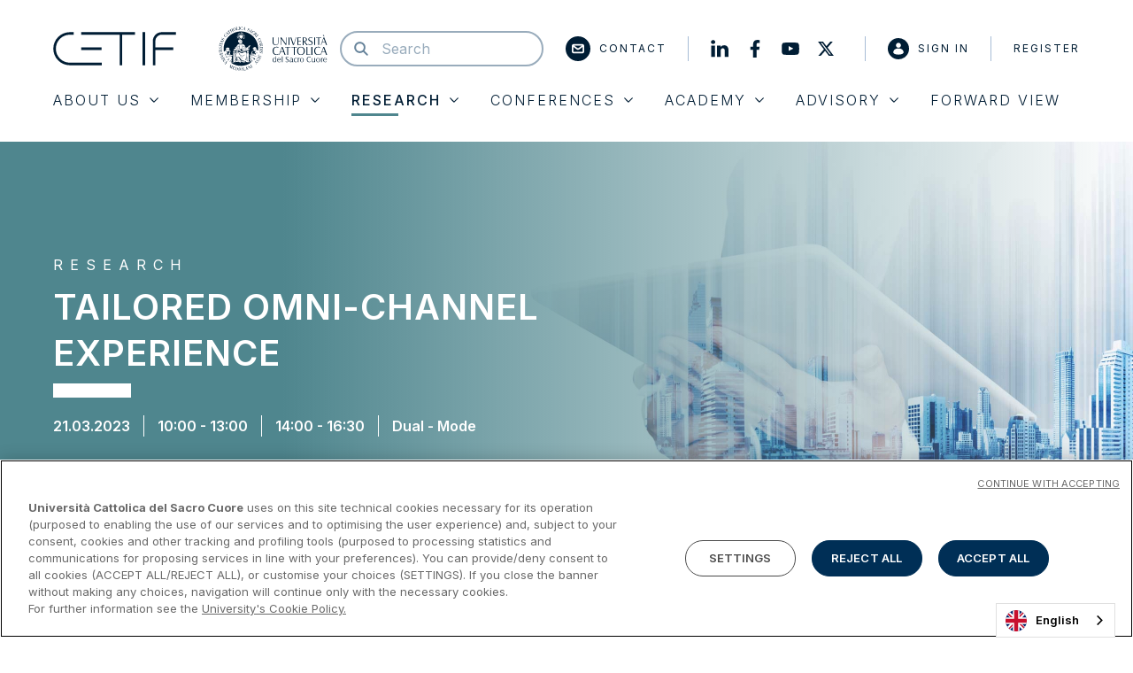

--- FILE ---
content_type: text/html; charset=UTF-8
request_url: https://www.cetif.it/research/digital-bankig-hub-2023/tailored-omni-channel-experience
body_size: 14044
content:


<!DOCTYPE html>
<html lang="it">
  <head>
    <meta charset="utf-8">
    <meta http-equiv="X-UA-Compatible" content="IE=edge">
    <meta http-equiv="Content-Type" content="text/html; charset=UTF-8" />
    <meta name="viewport" content="width=device-width, initial-scale=1.0">

        <title>TAILORED OMNI-CHANNEL EXPERIENCE - Cetif</title>
    <script type="application/ld+json">{"@context": "https://schema.org","@type": "BreadcrumbList","itemListElement": [{
            "@type": "ListItem",
            "position": 1,
            "name": "Home",
            "item": "https://www.cetif.it"
        },{
                "@type": "ListItem",
                "position": 2,
                "name": "Research",
                "item": "https://www.cetif.it/research"
            },{
                "@type": "ListItem",
                "position": 3,
                "name": "Digital Banking HUB 2023",
                "item": "https://www.cetif.it/research/digital-bankig-hub-2023"
            },{
                "@type": "ListItem",
                "position": 4,
                "name": "TAILORED OMNI-CHANNEL EXPERIENCE",
                "item": ""
            }]}</script>
    <meta property="og:title" content="TAILORED OMNI-CHANNEL EXPERIENCE" />
<meta property="og:url" content="https://www.cetif.it/research/digital-bankig-hub-2023/tailored-omni-channel-experience" />
<meta property="og:type" content="website" />
<meta property="og:site_name" content="Centro di Ricerca dell'Università Cattolica di Milano - Cetif" />
<meta property="og:image" content="https://cetif.xdev/assets/images/obj/bg-placeholder.jpg" />


        <link rel="canonical" href="https://www.cetif.it/research/digital-bankig-hub-2023/tailored-omni-channel-experience">

                <!-- Inizio informativa di consenso dei cookie OneTrust per cetif.it -->
      <script type="text/javascript" src=https://cdn.cookielaw.org/consent/5a0e58a3-1463-40c1-87da-6e3947a7ad55/OtAutoBlock.js ></script>
      <script src=https://cdn.cookielaw.org/scripttemplates/otSDKStub.js data-document-language="true" type="text/javascript" charset="UTF-8" data-domain-script="5a0e58a3-1463-40c1-87da-6e3947a7ad55" ></script>
      <script type="text/javascript">
      function OptanonWrapper() { }
      </script>
      <!-- Fine informativa di consenso dei cookie OneTrust per cetif.it -->
    
    <!-- Google Tag Manager -->
    <script>(function(w,d,s,l,i){w[l]=w[l]||[];w[l].push({'gtm.start':
    new Date().getTime(),event:'gtm.js'});var f=d.getElementsByTagName(s)[0],
    j=d.createElement(s),dl=l!='dataLayer'?'&l='+l:'';j.async=true;j.src=
    'https://www.googletagmanager.com/gtm.js?id='+i+dl;f.parentNode.insertBefore(j,f);
    })(window,document,'script','dataLayer','GTM-N9C48MC');</script>
    <!-- End Google Tag Manager -->


        <link rel="apple-touch-icon" sizes="180x180" href="https://www.cetif.it/assets/images/favicons/apple-touch-icon.png">
    <link rel="icon" type="image/png" sizes="32x32" href="https://www.cetif.it/assets/images/favicons/favicon-32x32.png">
    <link rel="icon" type="image/png" sizes="16x16" href="https://www.cetif.it/assets/images/favicons/favicon-16x16.png">
    <link rel="manifest" href="https://www.cetif.it/assets/images/favicons/site.webmanifest">
    <link rel="mask-icon" href="https://www.cetif.it/assets/images/favicons/safari-pinned-tab.svg" color="#001d34">
    <link rel="shortcut icon" href="https://www.cetif.it/assets/images/favicons/favicon.ico">
    <meta name="msapplication-TileColor" content="#2b5797">
    <meta name="msapplication-config" content="https://www.cetif.it/assets/images/favicons/browserconfig.xml">
    <meta name="theme-color" content="#001d34">

    
        <link rel="preconnect" href="https://fonts.googleapis.com">
    <link rel="preconnect" href="https://fonts.gstatic.com" crossorigin>

        <link rel="stylesheet" href="https://www.cetif.it/assets/stylesheets/main.css?v=2026">

        <script src="https://www.google.com/recaptcha/api.js" async defer></script>

    
          <link rel="alternate" hreflang="it" href="https://www.cetif.it">
      <link rel="alternate" hreflang="en" href="https://eng.cetif.it">
      <link rel="alternate" hreflang="he" href="https://he.cetif.it">
      <link rel="alternate" hreflang="zh" href="https://zh.cetif.it">
      <link rel="alternate" hreflang="fr" href="https://fr.cetif.it">
      <link rel="alternate" hreflang="es" href="https://es.cetif.it">
      <script type="text/javascript" src="https://cdn.weglot.com/weglot.min.js"></script>
      <script>
          Weglot.initialize({
              api_key: 'wg_e8d1e0c8777fad60826645c2470cf8319'
          });
      </script>
    
  </head>
  <body class="_research" data-module="dom-ready">

          


    
  
  
    
  
  
    
  
  
    
  
  
    
  
  
    
  
  
    
  
  



<header class="sn_header" data-module="header-utils">

  <div class="sn_header_in">
    <div class="container">
      <div class="sn_header_row row">

                
                <div class="sn_header_top_col col-12 order-lg-first">
          <div class="sn_header_top">


              <div class="sn_header_logo">
                <a href="https://www.cetif.it" class="d-flex">
                    <div class="sn_header_logo_main">
                        <i class="sn_sprite _logo "><svg viewBox="0 0 368 100"><use xlink:href="https://www.cetif.it/assets/images/icons.svg#logo" /></svg></i>
                    </div>
                    <div class="ml-40 d-none d-sm-block">
                        <i class="sn_sprite _logo_ucsc "><svg viewBox="0 0 395 160"><use xlink:href="https://www.cetif.it/assets/images/icons.svg#logo-ucsc" /></svg></i>
                    </div>
                    <div class="ml-20 d-block d-sm-none">
                        <i class="sn_sprite _logo_ucsc_no_writing "><svg viewBox="0 0 160 160"><use xlink:href="https://www.cetif.it/assets/images/icons.svg#logo-ucsc-no-writing" /></svg></i>
                    </div>
                </a>
              </div>


                        <div class="sn_header_search">
              <a href="javascript:;" class="sn_header_search_toggle">  <i class="sn_sprite _search "><svg viewBox="0 0 80 80"><use xlink:href="https://www.cetif.it/assets/images/icons.svg#search" /></svg></i></a>
              <div class="sn_header_search_input">
                  <i class="sn_sprite _search "><svg viewBox="0 0 80 80"><use xlink:href="https://www.cetif.it/assets/images/icons.svg#search" /></svg></i>
                <form action="https://www.cetif.it/cerca">
                  <input type="text" name="search" value="" placeholder="Cerca">
                </form>
              </div>
            </div>

            <div class="sn_header_top_ct">

              <div class="sn_header_top_link d-none d-lg-block">
                <a href="https://www.cetif.it/contatti" class="sn_header_piped" >
                    <i class="sn_sprite _mail "><svg viewBox="0 0 80 80"><use xlink:href="https://www.cetif.it/assets/images/icons.svg#mail" /></svg></i>
                  Contatti
                </a>
              </div>

                            <div class="sn_header_top_link_social d-none d-lg-flex align-items-center">
                <a href="https://www.linkedin.com/company/cetif---centro-di-ricerca-su-tecnologie-innovazione-e-servizi-finanziari/" class="mr-10"  target="_blank">
                    <i class="sn_sprite _linkedin "><svg viewBox="0 0 80 80"><use xlink:href="https://www.cetif.it/assets/images/icons.svg#linkedin" /></svg></i>
                </a>
                <a href="https://www.facebook.com/cetifunicatt/" class="mr-10"  target="_blank">
                    <i class="sn_sprite _facebook "><svg viewBox="0 0 80 80"><use xlink:href="https://www.cetif.it/assets/images/icons.svg#facebook" /></svg></i>
                </a>
                <a href="https://www.youtube.com/user/cetif" class="mr-10"  target="_blank">
                    <i class="sn_sprite _youtube "><svg viewBox="0 0 80 80"><use xlink:href="https://www.cetif.it/assets/images/icons.svg#youtube" /></svg></i>
                </a>
                <a href="https://twitter.com/cetif1" class="sn_header_piped"  target="_blank">
                    <i class="sn_sprite _twitter "><svg viewBox="0 0 80 80"><use xlink:href="https://www.cetif.it/assets/images/icons.svg#twitter" /></svg></i>
                </a>
              </div>

              
              
                <div class="sn_header_auth">
                  <a href="javascript:;" class="sn_header_auth_toggle">  <i class="sn_sprite _user "><svg viewBox="0 0 80 80"><use xlink:href="https://www.cetif.it/assets/images/icons.svg#user" /></svg></i></a>
                  <div class="sn_header_auth_menu">
                    <a href="https://www.cetif.it/login" class="sn_header_piped">
                        <i class="sn_sprite _user "><svg viewBox="0 0 80 80"><use xlink:href="https://www.cetif.it/assets/images/icons.svg#user" /></svg></i>
                      Accedi
                    </a>
                    <a href="https://www.cetif.it/registrazione">Registrati</a>
                  </div>
                </div>

              
            </div>

                        <a class="sn_header_hamburger">
              <i></i>
              <i></i>
              <i></i>
            </a>

          </div>
        </div>

                <div class="sn_header_menu">
          <ul>
                                        

    <li class="  ">
      <a href="javascript:;" data-index="0">
        Chi Siamo
          <i class="sn_sprite _angle_down "><svg viewBox="0 0 80 80"><use xlink:href="https://www.cetif.it/assets/images/icons.svg#angle-down" /></svg></i>
      </a>
    </li>

      

    <li class="  ">
      <a href="javascript:;" data-index="1">
        Membership
          <i class="sn_sprite _angle_down "><svg viewBox="0 0 80 80"><use xlink:href="https://www.cetif.it/assets/images/icons.svg#angle-down" /></svg></i>
      </a>
    </li>

      

    <li class="current-menu-item _research ">
      <a href="javascript:;" data-index="2">
        Research
          <i class="sn_sprite _angle_down "><svg viewBox="0 0 80 80"><use xlink:href="https://www.cetif.it/assets/images/icons.svg#angle-down" /></svg></i>
      </a>
    </li>

      

    <li class=" _event ">
      <a href="javascript:;" data-index="3">
        EventI
          <i class="sn_sprite _angle_down "><svg viewBox="0 0 80 80"><use xlink:href="https://www.cetif.it/assets/images/icons.svg#angle-down" /></svg></i>
      </a>
    </li>

      

    <li class=" _academy ">
      <a href="javascript:;" data-index="4">
        Academy
          <i class="sn_sprite _angle_down "><svg viewBox="0 0 80 80"><use xlink:href="https://www.cetif.it/assets/images/icons.svg#angle-down" /></svg></i>
      </a>
    </li>

      

    <li class=" _advisory ">
      <a href="javascript:;" data-index="5">
        Advisory
          <i class="sn_sprite _angle_down "><svg viewBox="0 0 80 80"><use xlink:href="https://www.cetif.it/assets/images/icons.svg#angle-down" /></svg></i>
      </a>
    </li>

      

    <li class="  _direct">
      <a href="https://www.cetif.it/forward-view" data-index="6">
        Forward View
        
      </a>
    </li>

                <li class="d-lg-none">
        <a href="https://www.cetif.it/contatti" class="" >
          Contatti
        </a>
      </li>

      
      
      <li class="d-lg-none pb-0">
        <div class="sn_header_social">
          <a href="https://www.linkedin.com/company/cetif---centro-di-ricerca-su-tecnologie-innovazione-e-servizi-finanziari/" target="_blank">
              <i class="sn_sprite _linkedin "><svg viewBox="0 0 80 80"><use xlink:href="https://www.cetif.it/assets/images/icons.svg#linkedin" /></svg></i>
          </a>
          <a href="https://www.facebook.com/cetifunicatt/" target="_blank">
              <i class="sn_sprite _facebook "><svg viewBox="0 0 80 80"><use xlink:href="https://www.cetif.it/assets/images/icons.svg#facebook" /></svg></i>
          </a>
          <a href="https://www.youtube.com/user/cetif" target="_blank">
              <i class="sn_sprite _youtube "><svg viewBox="0 0 80 80"><use xlink:href="https://www.cetif.it/assets/images/icons.svg#youtube" /></svg></i>
          </a>
          <a href="https://twitter.com/cetif1" target="_blank">
              <i class="sn_sprite _twitter "><svg viewBox="0 0 80 80"><use xlink:href="https://www.cetif.it/assets/images/icons.svg#twitter" /></svg></i>
          </a>
        </div>
      </li>

      
      
      
      
          </ul>
        </div>

      </div>
    </div>
  </div>

                                

    
      <div class="sn_header_sub" data-submenu-index="0">
        <div class="sn_header_sub_ct">
          <div class="sn_header_sub_wr">
            <div class="sn_header_sub_in">

              <div class="sn_header_sub_back">
                <a href="javascript:;" class="">
                    <i class="sn_sprite _angle_left "><svg viewBox="0 0 80 80"><use xlink:href="https://www.cetif.it/assets/images/icons.svg#angle-left" /></svg></i>
                  Chi Siamo
                </a>
              </div>

              
                                <ul>
                                      <li>
                      <div class="sn_header_sub_label sn_header_sub_collapse_toggle">
                                                Cetif
                          <i class="sn_sprite _angle_down "><svg viewBox="0 0 80 80"><use xlink:href="https://www.cetif.it/assets/images/icons.svg#angle-down" /></svg></i>
                      </div>

                                              <div class="sn_header_sub_collapse collapse">
                          <ul class="">
                                                          <li class=""><a href="https://www.cetif.it/cetif-e">Cetif è</a></li>
                                                          <li class=""><a href="https://www.cetif.it/organi-del-centro">Organi del centro</a></li>
                                                      </ul>
                        </div>
                      
                    </li>
                                      <li>
                      <div class="sn_header_sub_label sn_header_sub_collapse_toggle">
                                                Persone
                          <i class="sn_sprite _angle_down "><svg viewBox="0 0 80 80"><use xlink:href="https://www.cetif.it/assets/images/icons.svg#angle-down" /></svg></i>
                      </div>

                                              <div class="sn_header_sub_collapse collapse">
                          <ul class="">
                                                          <li class=""><a href="https://www.cetif.it/team">Team Cetif</a></li>
                                                          <li class=""><a href="https://www.cetif.it/lavora-con-noi">Lavora con noi</a></li>
                                                      </ul>
                        </div>
                      
                    </li>
                                      <li>
                      <div class="sn_header_sub_label sn_header_sub_collapse_toggle">
                                                Media
                          <i class="sn_sprite _angle_down "><svg viewBox="0 0 80 80"><use xlink:href="https://www.cetif.it/assets/images/icons.svg#angle-down" /></svg></i>
                      </div>

                                              <div class="sn_header_sub_collapse collapse">
                          <ul class="">
                                                          <li class=""><a href="https://www.cetif.it/press-kit">Press kit</a></li>
                                                          <li class=""><a href="https://www.cetif.it/contatti-per-i-media">Contatti per i media</a></li>
                                                          <li class=""><a href="https://www.cetif.it/brochure">Brochure</a></li>
                                                      </ul>
                        </div>
                      
                    </li>
                  
                                      <li class="_info">
                      <div class="sn_header_sub_info">
                        <div>
                                                      <div class="sn_header_sub_label">Stay Tuned</div>
                          
                                                      <div class="sn_paragraph_sm mb-20"><p>Compila il form per rimanere aggiornato su temi, attivit&agrave; e opportunit&agrave; di innovazione dell&rsquo;ecosistema Cetif</p></div>
                          
                                                      <form action="https://www.cetif.it/iscrizione-newsletter" class="sn_header_sub_info_form" autocomplete="off">
                              <div class="form-group mb-20 mb-lg-0 align-self-stretch flex-grow-1">
                                <input type="text" name="email" class="form-control h-100" placeholder="Scrivi la tua email">
                              </div>
                              <button class="btn btn-primary ml-auto ml-lg-0">Procedi</button>
                            </form>
                                                  </div>
                      </div>
                    </li>
                  
                </ul>

              
            </div>
          </div>
        </div>
      </div>
      

    
      <div class="sn_header_sub" data-submenu-index="1">
        <div class="sn_header_sub_ct">
          <div class="sn_header_sub_wr">
            <div class="sn_header_sub_in">

              <div class="sn_header_sub_back">
                <a href="javascript:;" class="">
                    <i class="sn_sprite _angle_left "><svg viewBox="0 0 80 80"><use xlink:href="https://www.cetif.it/assets/images/icons.svg#angle-left" /></svg></i>
                  Membership
                </a>
              </div>

              
                                <ul>
                  <li>
                    <ul>
                                              <li class="">
                          <a href="https://www.cetif.it/membership#results" class="">Gli Aderenti</a>
                        </li>
                                              <li class="">
                          <a href="https://www.cetif.it/membership" class="">La Membership</a>
                        </li>
                                              <li class="">
                          <a href="https://www.cetif.it/membership/brochure-2" class="">Brochure Membership</a>
                        </li>
                                          </ul>
                  </li>

                                      <li class="_info">
                      <div class="sn_header_sub_info">

                        <div>
                                                      <div class="sn_header_sub_label">Membership</div>
                          
                                                      <div class="sn_paragraph_sm"><p>Oltre 30.000 professionisti compongono l&rsquo;ecosistema di Cetif: favoriamo l&rsquo;incontro e lo scambio fra banche, assicurazioni e aziende in un Centro accademico, ambiente competente e indipendente, per condividere conoscenze, esperienze e strategie sui pi&ugrave; innovativi fattori di cambiamento.</p></div>
                          
                                                      <div class="row mt-20">
                                                          </div>
                          
                        </div>

                                                  <div class="sn_lazy">
                            <figure class="sn_lazy_i" data-background-image="https://www.cetif.it/cetif-media?model=App%5CModels%5CMenuItem&id=87&attribute=image_path"></figure>
                          </div>
                        
                      </div>
                    </li>
                  
                </ul>

              
            </div>
          </div>
        </div>
      </div>
      

    
      <div class="sn_header_sub" data-submenu-index="2">
        <div class="sn_header_sub_ct">
          <div class="sn_header_sub_wr">
            <div class="sn_header_sub_in">

              <div class="sn_header_sub_back">
                <a href="javascript:;" class="">
                    <i class="sn_sprite _angle_left "><svg viewBox="0 0 80 80"><use xlink:href="https://www.cetif.it/assets/images/icons.svg#angle-left" /></svg></i>
                  Research
                </a>
              </div>

              
                                <ul>
                  <li>
                    <ul>
                                              <li class="">
                          <a href="https://www.cetif.it/research" class="">Hub di ricerca</a>
                        </li>
                                              <li class="">
                          <a href="https://www.cetif.it/research-output" class="">Research Output</a>
                        </li>
                                              <li class="">
                          <a href="https://www.cetif.it/steering-committee" class="">Steering commitee</a>
                        </li>
                                              <li class="">
                          <a href="https://www.cetif.it/event/ricerca-tematica" class="">Ricerche tematiche</a>
                        </li>
                                              <li class="">
                          <a href="https://www.cetif.it/research" class="">Progetti Internazionali</a>
                        </li>
                                          </ul>
                  </li>

                                      <li class="_info">
                      <div class="sn_header_sub_info">

                        <div>
                                                      <div class="sn_header_sub_label">Research</div>
                          
                                                      <div class="sn_paragraph_sm"><p>16&nbsp;Hub di ricerca focalizzati su dinamiche di evoluzione strategica, aggiornamenti normativi, prassi organizzative e di processo, effetti della digitalizzazione: studiamo trend di innovazione e best practice e li condividiamo con le nostre community.</p></div>
                          
                                                      <div class="row mt-20">
                                                          </div>
                          
                        </div>

                                                  <div class="sn_lazy">
                            <figure class="sn_lazy_i" data-background-image="https://www.cetif.it/cetif-media?model=App%5CModels%5CMenuItem&id=4&attribute=image_path"></figure>
                          </div>
                        
                      </div>
                    </li>
                  
                </ul>

              
            </div>
          </div>
        </div>
      </div>
      

    
      <div class="sn_header_sub" data-submenu-index="3">
        <div class="sn_header_sub_ct">
          <div class="sn_header_sub_wr">
            <div class="sn_header_sub_in">

              <div class="sn_header_sub_back">
                <a href="javascript:;" class="">
                    <i class="sn_sprite _angle_left "><svg viewBox="0 0 80 80"><use xlink:href="https://www.cetif.it/assets/images/icons.svg#angle-left" /></svg></i>
                  EventI
                </a>
              </div>

              
                                <ul>
                  <li>
                    <ul>
                                              <li class="">
                          <a href="https://www.cetif.it/event" class="">Eventi</a>
                        </li>
                                              <li class="">
                          <a href="https://www.cetif.it/event/relatori" class="">Relatori</a>
                        </li>
                                              <li class="">
                          <a href="https://www.cetif.it/event/atti" class="">Atti</a>
                        </li>
                                          </ul>
                  </li>

                                      <li class="_info">
                      <div class="sn_header_sub_info">

                        <div>
                                                      <div class="sn_header_sub_label">Eventi</div>
                          
                                                      <div class="sn_paragraph_sm"><p>Oltre 60 events tra cui Main events (Workshop e Summit) e Community events (collegati alle attivit&agrave; di ricerca) e Webinar: facciamo incontrare banche, assicurazioni e aziende per una crescita condivisa su trend e sfide per delineare strategie di sviluppo innovative.</p></div>
                          
                                                      <div class="row mt-20">
                                                          </div>
                          
                        </div>

                                                  <div class="sn_lazy">
                            <figure class="sn_lazy_i" data-background-image="https://www.cetif.it/cetif-media?model=App%5CModels%5CMenuItem&id=11&attribute=image_path"></figure>
                          </div>
                        
                      </div>
                    </li>
                  
                </ul>

              
            </div>
          </div>
        </div>
      </div>
      

    
      <div class="sn_header_sub" data-submenu-index="4">
        <div class="sn_header_sub_ct">
          <div class="sn_header_sub_wr">
            <div class="sn_header_sub_in">

              <div class="sn_header_sub_back">
                <a href="javascript:;" class="">
                    <i class="sn_sprite _angle_left "><svg viewBox="0 0 80 80"><use xlink:href="https://www.cetif.it/assets/images/icons.svg#angle-left" /></svg></i>
                  Academy
                </a>
              </div>

              
                                <ul>
                  <li>
                    <ul>
                                              <li class="">
                          <a href="https://www.cetif.it/academy" class="">Corsi e Servizi</a>
                        </li>
                                              <li class="">
                          <a href="https://www.cetif.it/academy/faculty-e-team" class="">Faculty e team</a>
                        </li>
                                              <li class="">
                          <a href="https://www.cetif.it/academy/alumni" class="">Alumni</a>
                        </li>
                                              <li class="">
                          <a href="https://www.cetif.it/academy/sconti-e-agevolazioni-economiche" class="">Sconti e agevolazioni economiche</a>
                        </li>
                                          </ul>
                  </li>

                                      <li class="_info">
                      <div class="sn_header_sub_info">

                        <div>
                                                      <div class="sn_header_sub_label">Academy</div>
                          
                                                      <div class="sn_paragraph_sm"><p>Oltre 40 percorsi di Executive Education, 4 Master e numerosi Company Specific Program: trasferiamo con approccio scientifico contenuti innovativi orientati al mondo finanziario.</p></div>
                          
                                                      <div class="row mt-20">
                                                          </div>
                          
                        </div>

                                                  <div class="sn_lazy">
                            <figure class="sn_lazy_i" data-background-image="https://www.cetif.it/cetif-media?model=App%5CModels%5CMenuItem&id=12&attribute=image_path"></figure>
                          </div>
                        
                      </div>
                    </li>
                  
                </ul>

              
            </div>
          </div>
        </div>
      </div>
      

    
      <div class="sn_header_sub" data-submenu-index="5">
        <div class="sn_header_sub_ct">
          <div class="sn_header_sub_wr">
            <div class="sn_header_sub_in">

              <div class="sn_header_sub_back">
                <a href="javascript:;" class="">
                    <i class="sn_sprite _angle_left "><svg viewBox="0 0 80 80"><use xlink:href="https://www.cetif.it/assets/images/icons.svg#angle-left" /></svg></i>
                  Advisory
                </a>
              </div>

              
                                <ul>
                  <li>
                    <ul>
                                              <li class="">
                          <a href="https://www.cetif.it/advisory" class="">Cetif Advisory</a>
                        </li>
                                              <li class="">
                          <a href="https://www.cetif.it/progettualita-sistemiche" class="">Progettualità sistemiche</a>
                        </li>
                                              <li class="">
                          <a href="https://www.cetif.it/consulenza-strategica" class="">Consulenza strategica</a>
                        </li>
                                              <li class="">
                          <a href="https://www.cetif.it/soluzioni-applicative" class="">Soluzioni Applicative</a>
                        </li>
                                          </ul>
                  </li>

                                      <li class="_info">
                      <div class="sn_header_sub_info">

                        <div>
                                                      <div class="sn_header_sub_label">ADVISORY</div>
                          
                                                      <div class="sn_paragraph_sm"><p>Uno spin off di sperimentazione che unisce ricerca accademica e impostazione imprenditoriale: trasformiamo innovazione e digitalizzazione in un concreto vantaggio per le imprese.</p></div>
                          
                                                      <div class="row mt-20">
                                                          </div>
                          
                        </div>

                                                  <div class="sn_lazy">
                            <figure class="sn_lazy_i" data-background-image="https://www.cetif.it/cetif-media?model=App%5CModels%5CMenuItem&id=13&attribute=image_path"></figure>
                          </div>
                        
                      </div>
                    </li>
                  
                </ul>

              
            </div>
          </div>
        </div>
      </div>
      

      

    <div class="sn_header_backdrop"></div>
</header>

<div class="sn_header_spacer"></div>

<div class="sn_header_sizer"></div>
    
    


    
  

<section class="sn_intro_text ">

  <div class="sn_intro_text_bg sn_lazy">
          <figure class="sn_lazy_i" data-background-image="https://www.cetif.it/cetif-media?model=App%5CModels%5CResearchHub&amp;id=76&amp;attribute=image_path"></figure>
      </div>

  <div class="sn_intro_text_ct _normal">
    <div class="container">
      <div class="row align-items-center">

        
        <div class="col-12 col-md-8 col-lg-6">
          <div class="sn_intro_text_ct_bg py-50">

            <div>

              <div class="sn_intro_text_ct_business_unit mb-10"> Research </div>
              <h1 class="text-white _line mb-10">TAILORED OMNI-CHANNEL EXPERIENCE</h1>

              
            </div>

            
            <div>

              
              
                              <div class="sn_intro_text_ct_info mt-20">
                                      <span>21.03.2023</span>
                                      <span>10:00 - 13:00</span>
                                      <span>14:00 - 16:30</span>
                                      <span>Dual - Mode</span>
                                  </div>
              
              
              
              
              
              
            </div>

          </div>
        </div>

                
      </div>
    </div>

  </div>

  
</section>

  <div class="container sn_breadcrumb sn_paragraph_xs my-30">
  <div class="row">
    <div class="col">
      <nav aria-label="breadcrumb">
    <ol class="breadcrumb">
      <li class="breadcrumb-item"><a href="https://www.cetif.it">Home</a></li>
              <li class="breadcrumb-item " ><a href="https://www.cetif.it/research">Research</a></li>
              <li class="breadcrumb-item " ><a href="https://www.cetif.it/research/digital-bankig-hub-2023">Digital Banking HUB 2023</a></li>
              <li class="breadcrumb-item  active "  aria-current="page" >TAILORED OMNI-CHANNEL EXPERIENCE</li>
          </ol>
</nav>

    </div>
  </div>
</div>

  

  <section class="sn_splitted_text my-50">
    <div class="container">

            <div class="row mb-30">
        <div class="col-12 col-lg-10 mx-auto d-flex justify-content-between ">
          <h2 class="_line text-left flex-grow-1">Presentazione della giornata</h2>

                      <div class="d-flex ">
              <a class="sn_fab_disc mr-10" href="https://www.linkedin.com/shareArticle?mini=true&url=https://www.cetif.it/research/digital-bankig-hub-2023/tailored-omni-channel-experience">  <i class="sn_sprite _linkedin "><svg viewBox="0 0 80 80"><use xlink:href="https://www.cetif.it/assets/images/icons.svg#linkedin" /></svg></i></a>
                          </div>
          
        </div>
      </div>
      
                
      
              <div class="row mt-30">

          <div class="col-12 col-lg-5 offset-lg-1 mb-30 mb-lg-0">
                          <div class="sn_piped">
                <i></i>
                <div class="h3">Community event: Tailored omni-channel experience</div>
              </div>
            
                          <div>
                <p>L'incontro ha l'obiettivo di declinare i seguenti temi:</p>

<ul>
	<li>sinergie e convergenza tra canali: il concetto di opti-channel</li>
	<li>personalizzazione e governo delle Customer Journey</li>
	<li>gestione di processi e tecnologie abilitanti</li>
</ul>
              </div>
            
                      </div>

          <div class="col-12 col-lg-5">

                          <div class="sn_piped">
                <i></i>
                <div class="h3">Research meeting: Presentazione del Research Project | Digital Banking HUB 2023</div>
              </div>
            
                          <div>
                <p>Presentazione della struttura, della metodologia, degli obiettivi e delle survey del Research Project. L’obiettivo della sessione è quello di ricevere dal Gruppo di Lavoro un feedback sull’indirizzo dell’attività. </p>
              </div>
            
            
          </div>

        </div>
      
          </div>
  </section>

  
  

  <section class="sn_tabs_accordion mt-60">

          <div class="container">
        <div class="row">
          <div class="col-12 col-lg-10 mx-auto">
            <h2 class="_line text-center mb-40">
              Agenda della giornata
            </h2>
          </div>
        </div>
      </div>
    
          <div class="container">
        <div class="row">
          <div class="col-12 col-lg-10 mx-auto">

            <nav class="sn_tabs">
              <div class="nav nav-tabs d-flex flex-nowrap" id="tabs-accordion-nav" role="tablist">

                                                    
                  <a class="nav-item nav-link active flex-grow-1"
                    id="tabs-accordion-1-nav-item"
                    href="#tabs-accordion-1-tab-pane" title="Community event"
                    data-toggle="tab" role="tab"
                    aria-controls="tabs-accordion-1-tab-pane" aria-selected="true">
                      <span>Community event</span>
                  </a>

                                                    
                  <a class="nav-item nav-link  flex-grow-1"
                    id="tabs-accordion-2-nav-item"
                    href="#tabs-accordion-2-tab-pane" title="Research meeting"
                    data-toggle="tab" role="tab"
                    aria-controls="tabs-accordion-2-tab-pane" aria-selected="false">
                      <span>Research meeting</span>
                  </a>

                
              </div>
            </nav>

          </div>
        </div>
      </div>
    
    <div>
      <div class="container">
        <div class="row">
          <div class="col-12 col-lg-10 mx-auto">
            <div class="bg-light">

              <div class="tab-content px-10 px-md-30" id="tabs-accordion-tab-content">

                                                    
                  <div class="tab-pane fade show active"
                    id="tabs-accordion-1-tab-pane"
                    role="tabpanel"
                    aria-labelledby="tabs-accordion-1-nav-item">

                    <div class="row pt-20">
                      <div class="col">

                                                <div class="sn_accordion accordion" id="tabs-accordion-1-accordion">

                                                      
                            <div class="sn_accordion_i">

                                                            <div class="sn_accordion_i_header"
                                id="tabs-accordion-1-1-header">

                                <a class="collapsed" type="button" href="javascript:;"
                                  data-toggle="collapse" data-target="#tabs-accordion-1-1-collapse"
                                  aria-expanded="false" aria-controls="tabs-accordion-1-1-collapse">

                                  <div class="row w-100">
                                    <div class="col d-flex flex-column justify-content-center">
                                      <div class="sn_piped ">
                                        <i></i>
                                        <div class="h6 mb-0 title">10:00&nbsp;|&nbsp;Apertura lavori, presentazione dei partecipanti e degli obiettivi</div>
                                      </div>

                                      
                                    </div>

                                                                          <div class="col-auto">
                                        <div class="sn_accordion_i_caret">
                                        </div>
                                      </div>
                                    
                                  </div>

                                </a>
                              </div>

                                                            <div id="tabs-accordion-1-1-collapse" class="collapse"
                                aria-labelledby="tabs-accordion-1-1-header"
                                data-parent="#tabs-accordion-1-accordion">

                                <div class="sn_accordion_i_body">

                                  <div class="row">
                                    <div class="col">

                                      
                                      
                                    </div>
                                  </div>

                                                                    
                                                                                                                                                                                                                        
                                    
                                    <div class="sn_accordion_i_body_part mt-30 pb-40">

                                      <div class="row">
                                                                                  <div class="col-12 col-lg-3">
                                            <div class="sn_accordion_i_body_part_data d-flex flex-column px-20 py-30 bg-light">
                                              <div></div>
                                              <div class="flex-grow-1 d-flex flex-column justify-content-center">
                                                                                                                                                  <div class="sn_paragraph_sm">data: <span>21.03.2023</span></div>
                                                                                                                                                  <div class="sn_paragraph_sm">ora: <span>10:00:00</span></div>
                                                                                              </div>
                                            </div>
                                          </div>
                                        

                                                                                  <div class="col-12 col-md d-flex align-items-center">

                                            <div class="sn_accordion_i_body_part_speakers w-100">
                                              
                                                
                                                                                                                                                                                                                                                          
                                                                                                      <div class="row sn_accordion_i_body_part_speakers_i sn_lazy mb-20 md-sm-0">
                                                      <div class="col-8 offset-2 col-sm-8 offset-sm-0 col-lg-4 col-xl-6 py-10">
                                                        <div class="sn_accordion_i_body_part_speakers_i_image sn_lazy_i"
                                                        data-background-image="https://www.cetif.it/cetif-media?model=App%5CModels%5CSpeaker&amp;id=860&amp;attribute=image_path"></div>
                                                      </div>
                                                      <div class="col-12 col-lg-6 d-flex flex-column justify-content-center">
                                                        <div class="sn_accordion_i_body_part_speakers_i_data">
                                                          <div class="sn_accordion_i_body_part_speakers_i_data_name sn_paragraph_lg mb-10">Paolo Gatelli</div>
                                                          <div class="sn_accordion_i_body_part_speakers_i_data_role mb-10">Senior Research Manager</div>
                                                          <div class="sn_accordion_i_body_part_speakers_i_data_company sn_paragraph_sm">Cetif</div>

                                                                                                                      <div class="sn_accordion_i_body_part_speakers_i_data_url sn_paragraph_xs mt-10 pt-10">
                                                              <a href="https://www.cetif.it/research/relatori/paolo-gatelli">Vai al profilo</a>
                                                            </div>
                                                                                                                  </div>
                                                      </div>
                                                    </div>
                                                  
                                                
                                                                                          </div>

                                          </div>
                                        
                                        <div class="col-12 col-md d-flex align-items-center">
                                          <div class="sn_accordion_i_body_part_description">
                                            <div class="sn_accordion_i_body_part_description_title mb-10">
                                              Apertura dei lavori a cura del Dott. Paolo Gatelli
                                            </div>
                                            <div></div>

                                            
                                                                                        
                                                                                      </div>
                                        </div>

                                      </div>
                                    </div>
                                  
                                </div>
                              </div>

                            </div>

                                                      
                            <div class="sn_accordion_i">

                                                            <div class="sn_accordion_i_header"
                                id="tabs-accordion-1-2-header">

                                <a class="collapsed" type="button" href="javascript:;"
                                  data-toggle="collapse" data-target="#tabs-accordion-1-2-collapse"
                                  aria-expanded="false" aria-controls="tabs-accordion-1-2-collapse">

                                  <div class="row w-100">
                                    <div class="col d-flex flex-column justify-content-center">
                                      <div class="sn_piped ">
                                        <i></i>
                                        <div class="h6 mb-0 title">10:15&nbsp;|&nbsp;Cetif Research Scenario</div>
                                      </div>

                                      
                                    </div>

                                                                          <div class="col-auto">
                                        <div class="sn_accordion_i_caret">
                                        </div>
                                      </div>
                                    
                                  </div>

                                </a>
                              </div>

                                                            <div id="tabs-accordion-1-2-collapse" class="collapse"
                                aria-labelledby="tabs-accordion-1-2-header"
                                data-parent="#tabs-accordion-1-accordion">

                                <div class="sn_accordion_i_body">

                                  <div class="row">
                                    <div class="col">

                                      
                                      
                                    </div>
                                  </div>

                                                                    
                                                                                                                                                                                                                        
                                    
                                    <div class="sn_accordion_i_body_part mt-30 pb-40">

                                      <div class="row">
                                                                                  <div class="col-12 col-lg-3">
                                            <div class="sn_accordion_i_body_part_data d-flex flex-column px-20 py-30 bg-light">
                                              <div></div>
                                              <div class="flex-grow-1 d-flex flex-column justify-content-center">
                                                                                                                                                  <div class="sn_paragraph_sm">data: <span>21.03.2023</span></div>
                                                                                                                                                  <div class="sn_paragraph_sm">ora: <span>10:15:00</span></div>
                                                                                              </div>
                                            </div>
                                          </div>
                                        

                                                                                  <div class="col-12 col-md d-flex align-items-center">

                                            <div class="sn_accordion_i_body_part_speakers w-100">
                                              
                                                
                                                                                                                                                                                                                                                          
                                                                                                      <div class="row sn_accordion_i_body_part_speakers_i sn_lazy mb-20 md-sm-0">
                                                      <div class="col-8 offset-2 col-sm-8 offset-sm-0 col-lg-4 col-xl-6 py-10">
                                                        <div class="sn_accordion_i_body_part_speakers_i_image sn_lazy_i"
                                                        data-background-image="https://www.cetif.it/cetif-media?model=App%5CModels%5CSpeaker&amp;id=860&amp;attribute=image_path"></div>
                                                      </div>
                                                      <div class="col-12 col-lg-6 d-flex flex-column justify-content-center">
                                                        <div class="sn_accordion_i_body_part_speakers_i_data">
                                                          <div class="sn_accordion_i_body_part_speakers_i_data_name sn_paragraph_lg mb-10">Paolo Gatelli</div>
                                                          <div class="sn_accordion_i_body_part_speakers_i_data_role mb-10">Senior Research Manager</div>
                                                          <div class="sn_accordion_i_body_part_speakers_i_data_company sn_paragraph_sm">Cetif</div>

                                                                                                                      <div class="sn_accordion_i_body_part_speakers_i_data_url sn_paragraph_xs mt-10 pt-10">
                                                              <a href="https://www.cetif.it/research/relatori/paolo-gatelli">Vai al profilo</a>
                                                            </div>
                                                                                                                  </div>
                                                      </div>
                                                    </div>
                                                  
                                                
                                                                                          </div>

                                          </div>
                                        
                                        <div class="col-12 col-md d-flex align-items-center">
                                          <div class="sn_accordion_i_body_part_description">
                                            <div class="sn_accordion_i_body_part_description_title mb-10">
                                              Tailored omni-channel experience
                                            </div>
                                            <div></div>

                                            
                                                                                        
                                                                                      </div>
                                        </div>

                                      </div>
                                    </div>
                                  
                                </div>
                              </div>

                            </div>

                                                      
                            <div class="sn_accordion_i">

                                                            <div class="sn_accordion_i_header"
                                id="tabs-accordion-1-3-header">

                                <a class="collapsed" type="button" href="javascript:;"
                                  data-toggle="collapse" data-target="#tabs-accordion-1-3-collapse"
                                  aria-expanded="false" aria-controls="tabs-accordion-1-3-collapse">

                                  <div class="row w-100">
                                    <div class="col d-flex flex-column justify-content-center">
                                      <div class="sn_piped ">
                                        <i></i>
                                        <div class="h6 mb-0 title">10:45&nbsp;|&nbsp;Case Study a cura di Intesa Sanpaolo</div>
                                      </div>

                                      
                                    </div>

                                                                          <div class="col-auto">
                                        <div class="sn_accordion_i_caret">
                                        </div>
                                      </div>
                                    
                                  </div>

                                </a>
                              </div>

                                                            <div id="tabs-accordion-1-3-collapse" class="collapse"
                                aria-labelledby="tabs-accordion-1-3-header"
                                data-parent="#tabs-accordion-1-accordion">

                                <div class="sn_accordion_i_body">

                                  <div class="row">
                                    <div class="col">

                                      
                                      
                                    </div>
                                  </div>

                                                                    
                                                                                                                                                                                                                        
                                    
                                    <div class="sn_accordion_i_body_part mt-30 pb-40">

                                      <div class="row">
                                                                                  <div class="col-12 col-lg-3">
                                            <div class="sn_accordion_i_body_part_data d-flex flex-column px-20 py-30 bg-light">
                                              <div></div>
                                              <div class="flex-grow-1 d-flex flex-column justify-content-center">
                                                                                                                                                  <div class="sn_paragraph_sm">data: <span>21.03.2023</span></div>
                                                                                                                                                  <div class="sn_paragraph_sm">ora: <span>10:45:00</span></div>
                                                                                              </div>
                                            </div>
                                          </div>
                                        

                                                                                  <div class="col-12 col-md d-flex align-items-center">

                                            <div class="sn_accordion_i_body_part_speakers w-100">
                                              
                                                
                                                                                                                                                                                                                                                          
                                                                                                      <div class="row sn_accordion_i_body_part_speakers_i sn_lazy mb-20 md-sm-0">
                                                      <div class="col-8 offset-2 col-sm-8 offset-sm-0 col-lg-4 col-xl-6 py-10">
                                                        <div class="sn_accordion_i_body_part_speakers_i_image sn_lazy_i"
                                                        data-background-image="https://www.cetif.it/cetif-media?model=App%5CModels%5CSpeaker&amp;id=1577&amp;attribute=image_path"></div>
                                                      </div>
                                                      <div class="col-12 col-lg-6 d-flex flex-column justify-content-center">
                                                        <div class="sn_accordion_i_body_part_speakers_i_data">
                                                          <div class="sn_accordion_i_body_part_speakers_i_data_name sn_paragraph_lg mb-10">Diego Norzi</div>
                                                          <div class="sn_accordion_i_body_part_speakers_i_data_role mb-10">Head of Channels</div>
                                                          <div class="sn_accordion_i_body_part_speakers_i_data_company sn_paragraph_sm">Intesa Sanpaolo</div>

                                                                                                                      <div class="sn_accordion_i_body_part_speakers_i_data_url sn_paragraph_xs mt-10 pt-10">
                                                              <a href="https://www.cetif.it/research/relatori/diego-norzi">Vai al profilo</a>
                                                            </div>
                                                                                                                  </div>
                                                      </div>
                                                    </div>
                                                  
                                                
                                                                                          </div>

                                          </div>
                                        
                                        <div class="col-12 col-md d-flex align-items-center">
                                          <div class="sn_accordion_i_body_part_description">
                                            <div class="sn_accordion_i_body_part_description_title mb-10">
                                              L&#039;evoluzione dell&#039;approccio omnichannel nella trasformazione digitale bancaria
                                            </div>
                                            <div></div>

                                            
                                                                                        
                                                                                      </div>
                                        </div>

                                      </div>
                                    </div>
                                  
                                </div>
                              </div>

                            </div>

                                                      
                            <div class="sn_accordion_i">

                                                            <div class="sn_accordion_i_header"
                                id="tabs-accordion-1-4-header">

                                <a class="collapsed" type="button" href="javascript:;"
                                  data-toggle="collapse" data-target="#tabs-accordion-1-4-collapse"
                                  aria-expanded="false" aria-controls="tabs-accordion-1-4-collapse">

                                  <div class="row w-100">
                                    <div class="col d-flex flex-column justify-content-center">
                                      <div class="sn_piped ">
                                        <i></i>
                                        <div class="h6 mb-0 title">11:15&nbsp;|&nbsp;Tavola Rotonda </div>
                                      </div>

                                      
                                    </div>

                                                                          <div class="col-auto">
                                        <div class="sn_accordion_i_caret">
                                        </div>
                                      </div>
                                    
                                  </div>

                                </a>
                              </div>

                                                            <div id="tabs-accordion-1-4-collapse" class="collapse"
                                aria-labelledby="tabs-accordion-1-4-header"
                                data-parent="#tabs-accordion-1-accordion">

                                <div class="sn_accordion_i_body">

                                  <div class="row">
                                    <div class="col">

                                      
                                      
                                    </div>
                                  </div>

                                                                    
                                                                                                                                                                                                                        
                                    
                                    <div class="sn_accordion_i_body_part mt-30 pb-40">

                                      <div class="row">
                                                                                  <div class="col-12 col-lg-3">
                                            <div class="sn_accordion_i_body_part_data d-flex flex-column px-20 py-30 bg-light">
                                              <div></div>
                                              <div class="flex-grow-1 d-flex flex-column justify-content-center">
                                                                                                                                                  <div class="sn_paragraph_sm">data: <span>21.03.2023</span></div>
                                                                                                                                                  <div class="sn_paragraph_sm">ora: <span>11:15:00</span></div>
                                                                                              </div>
                                            </div>
                                          </div>
                                        

                                                                                  <div class="col-12 col-md d-flex align-items-center">

                                            <div class="sn_accordion_i_body_part_speakers w-100">
                                              
                                                
                                                                                                                                                                                                                                                          
                                                                                                      <div class="row sn_accordion_i_body_part_speakers_i sn_lazy mb-20 md-sm-0">
                                                      <div class="col-8 offset-2 col-sm-8 offset-sm-0 col-lg-4 col-xl-6 py-10">
                                                        <div class="sn_accordion_i_body_part_speakers_i_image sn_lazy_i"
                                                        data-background-image="https://www.cetif.it/cetif-media?model=App%5CModels%5CSpeaker&amp;id=1477&amp;attribute=image_path"></div>
                                                      </div>
                                                      <div class="col-12 col-lg-6 d-flex flex-column justify-content-center">
                                                        <div class="sn_accordion_i_body_part_speakers_i_data">
                                                          <div class="sn_accordion_i_body_part_speakers_i_data_name sn_paragraph_lg mb-10">Andrea Biondi</div>
                                                          <div class="sn_accordion_i_body_part_speakers_i_data_role mb-10">Responsabile Area Digital Channels</div>
                                                          <div class="sn_accordion_i_body_part_speakers_i_data_company sn_paragraph_sm">Crédit Agricole Italia</div>

                                                                                                                      <div class="sn_accordion_i_body_part_speakers_i_data_url sn_paragraph_xs mt-10 pt-10">
                                                              <a href="https://www.cetif.it/research/relatori/andrea-biondi">Vai al profilo</a>
                                                            </div>
                                                                                                                  </div>
                                                      </div>
                                                    </div>
                                                  
                                                
                                                                                                                                                                                                                                                          
                                                                                                      <div class="row sn_accordion_i_body_part_speakers_i sn_lazy mb-20 md-sm-0">
                                                      <div class="col-8 offset-2 col-sm-8 offset-sm-0 col-lg-4 col-xl-6 py-10">
                                                        <div class="sn_accordion_i_body_part_speakers_i_image sn_lazy_i"
                                                        data-background-image="https://www.cetif.it/cetif-media?model=App%5CModels%5CSpeaker&amp;id=1466&amp;attribute=image_path"></div>
                                                      </div>
                                                      <div class="col-12 col-lg-6 d-flex flex-column justify-content-center">
                                                        <div class="sn_accordion_i_body_part_speakers_i_data">
                                                          <div class="sn_accordion_i_body_part_speakers_i_data_name sn_paragraph_lg mb-10">Alessandra Cancelliere</div>
                                                          <div class="sn_accordion_i_body_part_speakers_i_data_role mb-10">Responsabile Analisi Strategiche e Innovation Lab</div>
                                                          <div class="sn_accordion_i_body_part_speakers_i_data_company sn_paragraph_sm">Cassa di Risparmio di Bolzano - Sparkasse</div>

                                                                                                                      <div class="sn_accordion_i_body_part_speakers_i_data_url sn_paragraph_xs mt-10 pt-10">
                                                              <a href="https://www.cetif.it/research/relatori/alessandra-cancelliere">Vai al profilo</a>
                                                            </div>
                                                                                                                  </div>
                                                      </div>
                                                    </div>
                                                  
                                                
                                                                                                                                                                                                                                                          
                                                                                                      <div class="row sn_accordion_i_body_part_speakers_i sn_lazy mb-20 md-sm-0">
                                                      <div class="col-8 offset-2 col-sm-8 offset-sm-0 col-lg-4 col-xl-6 py-10">
                                                        <div class="sn_accordion_i_body_part_speakers_i_image sn_lazy_i"
                                                        data-background-image="https://www.cetif.it/cetif-media?model=App%5CModels%5CSpeaker&amp;id=73&amp;attribute=image_path"></div>
                                                      </div>
                                                      <div class="col-12 col-lg-6 d-flex flex-column justify-content-center">
                                                        <div class="sn_accordion_i_body_part_speakers_i_data">
                                                          <div class="sn_accordion_i_body_part_speakers_i_data_name sn_paragraph_lg mb-10">Stefano Cioffi</div>
                                                          <div class="sn_accordion_i_body_part_speakers_i_data_role mb-10">Responsabile Servizi Digitali e Open Banking</div>
                                                          <div class="sn_accordion_i_body_part_speakers_i_data_company sn_paragraph_sm">Banco BPM</div>

                                                                                                                      <div class="sn_accordion_i_body_part_speakers_i_data_url sn_paragraph_xs mt-10 pt-10">
                                                              <a href="https://www.cetif.it/research/relatori/stefano-cioffi">Vai al profilo</a>
                                                            </div>
                                                                                                                  </div>
                                                      </div>
                                                    </div>
                                                  
                                                
                                                                                                                                                                                                                                                          
                                                                                                      <div class="row sn_accordion_i_body_part_speakers_i sn_lazy mb-20 md-sm-0">
                                                      <div class="col-8 offset-2 col-sm-8 offset-sm-0 col-lg-4 col-xl-6 py-10">
                                                        <div class="sn_accordion_i_body_part_speakers_i_image sn_lazy_i"
                                                        data-background-image="https://www.cetif.it/cetif-media?model=App%5CModels%5CSpeaker&amp;id=793&amp;attribute=image_path"></div>
                                                      </div>
                                                      <div class="col-12 col-lg-6 d-flex flex-column justify-content-center">
                                                        <div class="sn_accordion_i_body_part_speakers_i_data">
                                                          <div class="sn_accordion_i_body_part_speakers_i_data_name sn_paragraph_lg mb-10">Alessandro Portolano</div>
                                                          <div class="sn_accordion_i_body_part_speakers_i_data_role mb-10">Partner</div>
                                                          <div class="sn_accordion_i_body_part_speakers_i_data_company sn_paragraph_sm">Chiomenti</div>

                                                                                                                      <div class="sn_accordion_i_body_part_speakers_i_data_url sn_paragraph_xs mt-10 pt-10">
                                                              <a href="https://www.cetif.it/research/relatori/alessandro-portolano">Vai al profilo</a>
                                                            </div>
                                                                                                                  </div>
                                                      </div>
                                                    </div>
                                                  
                                                
                                                                                          </div>

                                          </div>
                                        
                                        <div class="col-12 col-md d-flex align-items-center">
                                          <div class="sn_accordion_i_body_part_description">
                                            <div class="sn_accordion_i_body_part_description_title mb-10">
                                              Tavola Rotonda
                                            </div>
                                            <div></div>

                                            
                                                                                        
                                                                                      </div>
                                        </div>

                                      </div>
                                    </div>
                                  
                                </div>
                              </div>

                            </div>

                                                      
                            <div class="sn_accordion_i">

                                                            <div class="sn_accordion_i_header"
                                id="tabs-accordion-1-5-header">

                                <a class="collapsed" type="button" href="javascript:;"
                                  data-toggle="collapse" data-target="#tabs-accordion-1-5-collapse"
                                  aria-expanded="false" aria-controls="tabs-accordion-1-5-collapse">

                                  <div class="row w-100">
                                    <div class="col d-flex flex-column justify-content-center">
                                      <div class="sn_piped ">
                                        <i></i>
                                        <div class="h6 mb-0 title">12:00&nbsp;|&nbsp;Open Session &amp; Instant Survey</div>
                                      </div>

                                      
                                    </div>

                                    
                                  </div>

                                </a>
                              </div>

                                                            <div id="tabs-accordion-1-5-collapse" class="collapse"
                                aria-labelledby="tabs-accordion-1-5-header"
                                data-parent="#tabs-accordion-1-accordion">

                                <div class="sn_accordion_i_body">

                                  <div class="row">
                                    <div class="col">

                                      
                                      
                                    </div>
                                  </div>

                                                                    
                                </div>
                              </div>

                            </div>

                                                  </div>

                      </div>
                    </div>

                  </div>
                                                    
                  <div class="tab-pane fade "
                    id="tabs-accordion-2-tab-pane"
                    role="tabpanel"
                    aria-labelledby="tabs-accordion-2-nav-item">

                    <div class="row pt-20">
                      <div class="col">

                                                <div class="sn_accordion accordion" id="tabs-accordion-2-accordion">

                                                      
                            <div class="sn_accordion_i">

                                                            <div class="sn_accordion_i_header"
                                id="tabs-accordion-2-1-header">

                                <a class="collapsed" type="button" href="javascript:;"
                                  data-toggle="collapse" data-target="#tabs-accordion-2-1-collapse"
                                  aria-expanded="false" aria-controls="tabs-accordion-2-1-collapse">

                                  <div class="row w-100">
                                    <div class="col d-flex flex-column justify-content-center">
                                      <div class="sn_piped ">
                                        <i></i>
                                        <div class="h6 mb-0 title">14.00 – 14.30 &nbsp;|&nbsp;Presentazione del Gruppo di Lavoro</div>
                                      </div>

                                      
                                    </div>

                                                                          <div class="col-auto">
                                        <div class="sn_accordion_i_caret">
                                        </div>
                                      </div>
                                    
                                  </div>

                                </a>
                              </div>

                                                            <div id="tabs-accordion-2-1-collapse" class="collapse"
                                aria-labelledby="tabs-accordion-2-1-header"
                                data-parent="#tabs-accordion-2-accordion">

                                <div class="sn_accordion_i_body">

                                  <div class="row">
                                    <div class="col">

                                      
                                      
                                    </div>
                                  </div>

                                                                    
                                                                                                                                                                                                                        
                                    
                                    <div class="sn_accordion_i_body_part mt-30 pb-40">

                                      <div class="row">
                                        

                                        
                                        <div class="col-12 col-md d-flex align-items-center">
                                          <div class="sn_accordion_i_body_part_description">
                                            <div class="sn_accordion_i_body_part_description_title mb-10">
                                              
                                            </div>
                                            <div></div>

                                            
                                                                                        
                                                                                      </div>
                                        </div>

                                      </div>
                                    </div>
                                  
                                </div>
                              </div>

                            </div>

                                                      
                            <div class="sn_accordion_i">

                                                            <div class="sn_accordion_i_header"
                                id="tabs-accordion-2-2-header">

                                <a class="collapsed" type="button" href="javascript:;"
                                  data-toggle="collapse" data-target="#tabs-accordion-2-2-collapse"
                                  aria-expanded="false" aria-controls="tabs-accordion-2-2-collapse">

                                  <div class="row w-100">
                                    <div class="col d-flex flex-column justify-content-center">
                                      <div class="sn_piped ">
                                        <i></i>
                                        <div class="h6 mb-0 title">14.30 – 15.30 &nbsp;|&nbsp;Presentazione del Research Project</div>
                                      </div>

                                      
                                    </div>

                                                                          <div class="col-auto">
                                        <div class="sn_accordion_i_caret">
                                        </div>
                                      </div>
                                    
                                  </div>

                                </a>
                              </div>

                                                            <div id="tabs-accordion-2-2-collapse" class="collapse"
                                aria-labelledby="tabs-accordion-2-2-header"
                                data-parent="#tabs-accordion-2-accordion">

                                <div class="sn_accordion_i_body">

                                  <div class="row">
                                    <div class="col">

                                      
                                      
                                    </div>
                                  </div>

                                                                    
                                                                                                                                                                                                                        
                                    
                                    <div class="sn_accordion_i_body_part mt-30 pb-40">

                                      <div class="row">
                                        

                                        
                                        <div class="col-12 col-md d-flex align-items-center">
                                          <div class="sn_accordion_i_body_part_description">
                                            <div class="sn_accordion_i_body_part_description_title mb-10">
                                              
                                            </div>
                                            <div></div>

                                            
                                                                                        
                                                                                      </div>
                                        </div>

                                      </div>
                                    </div>
                                  
                                </div>
                              </div>

                            </div>

                                                      
                            <div class="sn_accordion_i">

                                                            <div class="sn_accordion_i_header"
                                id="tabs-accordion-2-3-header">

                                <a class="collapsed" type="button" href="javascript:;"
                                  data-toggle="collapse" data-target="#tabs-accordion-2-3-collapse"
                                  aria-expanded="false" aria-controls="tabs-accordion-2-3-collapse">

                                  <div class="row w-100">
                                    <div class="col d-flex flex-column justify-content-center">
                                      <div class="sn_piped ">
                                        <i></i>
                                        <div class="h6 mb-0 title">15.30 – 16.30 &nbsp;|&nbsp;Open Session</div>
                                      </div>

                                      
                                    </div>

                                                                          <div class="col-auto">
                                        <div class="sn_accordion_i_caret">
                                        </div>
                                      </div>
                                    
                                  </div>

                                </a>
                              </div>

                                                            <div id="tabs-accordion-2-3-collapse" class="collapse"
                                aria-labelledby="tabs-accordion-2-3-header"
                                data-parent="#tabs-accordion-2-accordion">

                                <div class="sn_accordion_i_body">

                                  <div class="row">
                                    <div class="col">

                                      
                                      
                                    </div>
                                  </div>

                                                                    
                                                                                                                                                                                                                        
                                    
                                    <div class="sn_accordion_i_body_part mt-30 pb-40">

                                      <div class="row">
                                        

                                        
                                        <div class="col-12 col-md d-flex align-items-center">
                                          <div class="sn_accordion_i_body_part_description">
                                            <div class="sn_accordion_i_body_part_description_title mb-10">
                                              
                                            </div>
                                            <div></div>

                                            
                                                                                        
                                                                                      </div>
                                        </div>

                                      </div>
                                    </div>
                                  
                                </div>
                              </div>

                            </div>

                                                  </div>

                      </div>
                    </div>

                  </div>
                
              </div>


              
            </div>
          </div>
        </div>


      </div>
    </div>

  </section>

  

  

  

  <section class="sn_partner bg-light pt-80 pt-lg-120 pb-130 mt-80">

    <div class="container">
      <div class="row">
        <div class="col-12 text-center">

          <div class="mb-30">
            <h2 class="_line">
              Partner
            </h2>
          </div>
          <div class="mb-50">
            <p><strong>Aziende e partner tecnologici</strong> coinvolti nello sviluppo.</p>
          </div>

          <div class="row">
            <div class="col-12 col-lg-8 mx-auto">
              <div class="sn_partner_logos sn_lazy">
                                  <a class="sn_partner_logos_i m-10" href="https://www.csebo.it/" target="_blank">
                    <img class="sn_lazy_i img-fluid" data-src="https://www.cetif.it/cetif-media?model=App%5CModels%5CAccount&amp;id=6145&amp;attribute=image" width=370 height=370>
                  </a>
                                  <a class="sn_partner_logos_i m-10" href="https://www.chiomenti.net/" target="_blank">
                    <img class="sn_lazy_i img-fluid" data-src="https://www.cetif.it/cetif-media?model=App%5CModels%5CAccount&amp;id=189&amp;attribute=image" width=370 height=370>
                  </a>
                              </div>
            </div>
          </div>

        </div>
      </div>
    </div>

    
  </section>


  
  <section class="sn_slider_split mt-60 mb-120">
    <div class="container">

      <div class="row">

                  <div class="col-12 col-lg-3 sn_slider_split_title_wrap">

              <h2 class="_line mb-30">Gli appuntamenti del Digital Banking HUB 2023</h2>

          </div>
        
        <div class="col-12 col-lg-9">
          
                        <div class="sn_slider_split_ct">
              <div class="swiper"
              data-module="swiper-slider"
              data-module-args="{ slider: { findParent: &#039;.sn_slider_split_ct&#039;, setGutterSpaceBetween: true, }, params: { loop: false, slidesPerView: 1.2, navigation: { prevEl: &#039;.sn_swiper_nav._prev&#039;, nextEl: &#039;.sn_swiper_nav._next&#039;, }, pagination: { el: &#039;.sn_swiper_pagination&#039;, }, breakpoints: { 768: { slidesPerView: 2, }, 1200: { slidesPerView: 2.2, } } } }">
                <div class="swiper-wrapper">
                                      <div class="swiper-slide">
                      <div class="sn_slider_cards_card _is_link">

                        
                          


<div class="sn_card sn_card_event  _research ">

      <a href="https://www.cetif.it/research/digital-bankig-hub-2023/tailored-omni-channel-experience?event=community_event" class="sn_card_link"></a>
  
  <div class="sn_card_shadow"></div>

  
      <div class="sn_header_head">

                  <figure class="sn_card_bg sn_lazy">
            <img class="sn_lazy_i" data-src="https://www.cetif.it/cetif-media?model=App%5CModels%5CEvent&amp;id=407&amp;attribute=image_path" width=505 height=200>
          </figure>
        
          <div class="sn_card_head_band  _research">
            <div>community event</div>
            <div>21.03.2023</div>
          </div>
      </div>

    
        <div class="sn_card_body sn_card_event_body">

          <div class="sn_piped mb-10 _research">
            <i></i>
            <div class="sn_card_title h5 m-0">Tailored omni-channel experience</div>
          </div>

                      <div class="sn_piped mb-10">
              <div class="sn_card_event_info">

                              <div class="sn_label_xs">10:00 - 13:00</div>
              
                              <div class="sn_label_xs">Dual - Mode</div>
              
              
                              </div>
            </div>
          
                      <div class="sn_piped">
                              L&#039;incontro ha l&#039;obiettivo di declinare i seguenti temi:


	sinergie e convergenza tra canali: il concetto di...
                          </div>
                  </div>

        <div class="sn_card_actions align-items-center">
          
          <div class="ml-auto align-self-end">
            <div class="sn_fab">
              <a class="sn_fab_disc" data-html="true" data-placement="top" data-toggle="popover" data-trigger="click" href="javascript:;" tabindex="0">
                  <i class="sn_sprite _plus_square "><svg viewBox="0 0 80 80"><use xlink:href="https://www.cetif.it/assets/images/icons.svg#plus-square" /></svg></i>
              </a>

              
<div class="hidden d-none" data-pop>
  <div class="popover-body">
    <div class="sn_popover_body_menu_list">
            <div class="py-10">
        <a href="https://www.linkedin.com/shareArticle?mini=true&url=https://www.cetif.it/research/digital-bankig-hub-2023/tailored-omni-channel-experience?event=community_event&title=&summary=&source="
          class="sn_popover_body_menu_list_link"
          target="_blank"
          rel="noopener">
              <i class="sn_sprite _linkedin "><svg viewBox="0 0 80 80"><use xlink:href="https://www.cetif.it/assets/images/icons.svg#linkedin" /></svg></i>
            Condividi su Linkedin
        </a>
      </div>
      <div class="py-10">
        <a href="https://twitter.com/intent/tweet?text=https://www.cetif.it/research/digital-bankig-hub-2023/tailored-omni-channel-experience?event=community_event"
          class="sn_popover_body_menu_list_link"
          target="_blank"
          rel="noopener">
              <i class="sn_sprite _twitter "><svg viewBox="0 0 80 80"><use xlink:href="https://www.cetif.it/assets/images/icons.svg#twitter" /></svg></i>
            Condividi su X
        </a>
      </div>
      <div class="py-10">
        <a href="https://www.facebook.com/sharer/sharer.php?u=https://www.cetif.it/research/digital-bankig-hub-2023/tailored-omni-channel-experience?event=community_event"
          class="sn_popover_body_menu_list_link"
          target="_blank"
          rel="noopener">
              <i class="sn_sprite _facebook "><svg viewBox="0 0 80 80"><use xlink:href="https://www.cetif.it/assets/images/icons.svg#facebook" /></svg></i>
            Condividi su Facebook
        </a>
      </div>
      <div class="py-10">
        <a href="whatsapp://send?text=https://www.cetif.it/research/digital-bankig-hub-2023/tailored-omni-channel-experience?event=community_event"
          class="sn_popover_body_menu_list_link">
              <i class="sn_sprite _whatsapp "><svg viewBox="0 0 80 80"><use xlink:href="https://www.cetif.it/assets/images/icons.svg#whatsapp" /></svg></i>
            Condividi su Whatsapp
        </a>
      </div>
    </div>
  </div>
</div>

            </div>
          </div>
        </div>

  </div>

                        
                      </div>
                    </div>
                                      <div class="swiper-slide">
                      <div class="sn_slider_cards_card _is_link">

                        
                          


<div class="sn_card sn_card_event  _research ">

      <a href="https://www.cetif.it/research/digital-bankig-hub-2023/tailored-omni-channel-experience?event=research_meeting" class="sn_card_link"></a>
  
  <div class="sn_card_shadow"></div>

  
      <div class="sn_header_head">

                  <figure class="sn_card_bg sn_lazy">
            <img class="sn_lazy_i" data-src="https://www.cetif.it/cetif-media?model=App%5CModels%5CResearchHubAgenda&amp;id=460&amp;attribute=image_path" width=505 height=200>
          </figure>
        
          <div class="sn_card_head_band  ">
            <div>Research meeting</div>
            <div>21.03.2023</div>
          </div>
      </div>

    
        <div class="sn_card_body sn_card_event_body">

          <div class="sn_piped mb-10 _research">
            <i></i>
            <div class="sn_card_title h5 m-0">Presentazione del Research Project | Digital Banking HUB 2023</div>
          </div>

                      <div class="sn_piped mb-10">
              <div class="sn_card_event_info">

                              <div class="sn_label_xs">14:00 - 16:30</div>
              
              
              
                              </div>
            </div>
          
                      <div class="sn_piped">
                              Presentazione della struttura, della metodologia, degli obiettivi e delle survey del Research Project. L’obiettivo della sessione...
                          </div>
                  </div>

        <div class="sn_card_actions align-items-center">
          
          <div class="ml-auto align-self-end">
            <div class="sn_fab">
              <a class="sn_fab_disc" data-html="true" data-placement="top" data-toggle="popover" data-trigger="click" href="javascript:;" tabindex="0">
                  <i class="sn_sprite _plus_square "><svg viewBox="0 0 80 80"><use xlink:href="https://www.cetif.it/assets/images/icons.svg#plus-square" /></svg></i>
              </a>

              
<div class="hidden d-none" data-pop>
  <div class="popover-body">
    <div class="sn_popover_body_menu_list">
            <div class="py-10">
        <a href="https://www.linkedin.com/shareArticle?mini=true&url=https://www.cetif.it/research/digital-bankig-hub-2023/tailored-omni-channel-experience?event=research_meeting&title=&summary=&source="
          class="sn_popover_body_menu_list_link"
          target="_blank"
          rel="noopener">
              <i class="sn_sprite _linkedin "><svg viewBox="0 0 80 80"><use xlink:href="https://www.cetif.it/assets/images/icons.svg#linkedin" /></svg></i>
            Condividi su Linkedin
        </a>
      </div>
      <div class="py-10">
        <a href="https://twitter.com/intent/tweet?text=https://www.cetif.it/research/digital-bankig-hub-2023/tailored-omni-channel-experience?event=research_meeting"
          class="sn_popover_body_menu_list_link"
          target="_blank"
          rel="noopener">
              <i class="sn_sprite _twitter "><svg viewBox="0 0 80 80"><use xlink:href="https://www.cetif.it/assets/images/icons.svg#twitter" /></svg></i>
            Condividi su X
        </a>
      </div>
      <div class="py-10">
        <a href="https://www.facebook.com/sharer/sharer.php?u=https://www.cetif.it/research/digital-bankig-hub-2023/tailored-omni-channel-experience?event=research_meeting"
          class="sn_popover_body_menu_list_link"
          target="_blank"
          rel="noopener">
              <i class="sn_sprite _facebook "><svg viewBox="0 0 80 80"><use xlink:href="https://www.cetif.it/assets/images/icons.svg#facebook" /></svg></i>
            Condividi su Facebook
        </a>
      </div>
      <div class="py-10">
        <a href="whatsapp://send?text=https://www.cetif.it/research/digital-bankig-hub-2023/tailored-omni-channel-experience?event=research_meeting"
          class="sn_popover_body_menu_list_link">
              <i class="sn_sprite _whatsapp "><svg viewBox="0 0 80 80"><use xlink:href="https://www.cetif.it/assets/images/icons.svg#whatsapp" /></svg></i>
            Condividi su Whatsapp
        </a>
      </div>
    </div>
  </div>
</div>

            </div>
          </div>
        </div>

  </div>

                        
                      </div>
                    </div>
                                      <div class="swiper-slide">
                      <div class="sn_slider_cards_card _is_link">

                        
                          


<div class="sn_card sn_card_event  _research ">

      <a href="https://www.cetif.it/research/digital-bankig-hub-2023/platform-and-ecosystems-banking-strategies?event=community_event" class="sn_card_link"></a>
  
  <div class="sn_card_shadow"></div>

  
      <div class="sn_header_head">

                  <figure class="sn_card_bg sn_lazy">
            <img class="sn_lazy_i" data-src="https://www.cetif.it/cetif-media?model=App%5CModels%5CEvent&amp;id=419&amp;attribute=image_path" width=505 height=200>
          </figure>
        
          <div class="sn_card_head_band  _research">
            <div>community event</div>
            <div>03.05.2023</div>
          </div>
      </div>

    
        <div class="sn_card_body sn_card_event_body">

          <div class="sn_piped mb-10 _research">
            <i></i>
            <div class="sn_card_title h5 m-0">Platform and ecosystems banking strategies</div>
          </div>

                      <div class="sn_piped mb-10">
              <div class="sn_card_event_info">

                              <div class="sn_label_xs">10:00 - 13:00</div>
              
                              <div class="sn_label_xs">Dual - Mode</div>
              
              
                              </div>
            </div>
          
                      <div class="sn_piped">
                              L&#039;incontro ha l&#039;obiettivo di declinare i seguenti temi:


	embedded finance e strategie di presidio degli ecosistemi...
                          </div>
                  </div>

        <div class="sn_card_actions align-items-center">
          
          <div class="ml-auto align-self-end">
            <div class="sn_fab">
              <a class="sn_fab_disc" data-html="true" data-placement="top" data-toggle="popover" data-trigger="click" href="javascript:;" tabindex="0">
                  <i class="sn_sprite _plus_square "><svg viewBox="0 0 80 80"><use xlink:href="https://www.cetif.it/assets/images/icons.svg#plus-square" /></svg></i>
              </a>

              
<div class="hidden d-none" data-pop>
  <div class="popover-body">
    <div class="sn_popover_body_menu_list">
            <div class="py-10">
        <a href="https://www.linkedin.com/shareArticle?mini=true&url=https://www.cetif.it/research/digital-bankig-hub-2023/platform-and-ecosystems-banking-strategies?event=community_event&title=&summary=&source="
          class="sn_popover_body_menu_list_link"
          target="_blank"
          rel="noopener">
              <i class="sn_sprite _linkedin "><svg viewBox="0 0 80 80"><use xlink:href="https://www.cetif.it/assets/images/icons.svg#linkedin" /></svg></i>
            Condividi su Linkedin
        </a>
      </div>
      <div class="py-10">
        <a href="https://twitter.com/intent/tweet?text=https://www.cetif.it/research/digital-bankig-hub-2023/platform-and-ecosystems-banking-strategies?event=community_event"
          class="sn_popover_body_menu_list_link"
          target="_blank"
          rel="noopener">
              <i class="sn_sprite _twitter "><svg viewBox="0 0 80 80"><use xlink:href="https://www.cetif.it/assets/images/icons.svg#twitter" /></svg></i>
            Condividi su X
        </a>
      </div>
      <div class="py-10">
        <a href="https://www.facebook.com/sharer/sharer.php?u=https://www.cetif.it/research/digital-bankig-hub-2023/platform-and-ecosystems-banking-strategies?event=community_event"
          class="sn_popover_body_menu_list_link"
          target="_blank"
          rel="noopener">
              <i class="sn_sprite _facebook "><svg viewBox="0 0 80 80"><use xlink:href="https://www.cetif.it/assets/images/icons.svg#facebook" /></svg></i>
            Condividi su Facebook
        </a>
      </div>
      <div class="py-10">
        <a href="whatsapp://send?text=https://www.cetif.it/research/digital-bankig-hub-2023/platform-and-ecosystems-banking-strategies?event=community_event"
          class="sn_popover_body_menu_list_link">
              <i class="sn_sprite _whatsapp "><svg viewBox="0 0 80 80"><use xlink:href="https://www.cetif.it/assets/images/icons.svg#whatsapp" /></svg></i>
            Condividi su Whatsapp
        </a>
      </div>
    </div>
  </div>
</div>

            </div>
          </div>
        </div>

  </div>

                        
                      </div>
                    </div>
                                      <div class="swiper-slide">
                      <div class="sn_slider_cards_card _is_link">

                        
                          


<div class="sn_card sn_card_event  _research ">

      <a href="https://www.cetif.it/research/digital-bankig-hub-2023/platform-and-ecosystems-banking-strategies?event=research_meeting" class="sn_card_link"></a>
  
  <div class="sn_card_shadow"></div>

  
      <div class="sn_header_head">

                  <figure class="sn_card_bg sn_lazy">
            <img class="sn_lazy_i" data-src="https://www.cetif.it/cetif-media?model=App%5CModels%5CResearchHubAgenda&amp;id=472&amp;attribute=image_path" width=505 height=200>
          </figure>
        
          <div class="sn_card_head_band  ">
            <div>Research meeting</div>
            <div>03.05.2023</div>
          </div>
      </div>

    
        <div class="sn_card_body sn_card_event_body">

          <div class="sn_piped mb-10 _research">
            <i></i>
            <div class="sn_card_title h5 m-0">Analisi qualitativa (Delphi) | Digital Banking HUB 2023</div>
          </div>

                      <div class="sn_piped mb-10">
              <div class="sn_card_event_info">

                              <div class="sn_label_xs">14:00 - 16:30</div>
              
              
              
                              </div>
            </div>
          
                      <div class="sn_piped">
                              Presentazione dell’attività, analisi delphi, raccolta esperienze da parte delle istituzioni, open session e chiusura dei lavori
                          </div>
                  </div>

        <div class="sn_card_actions align-items-center">
          
          <div class="ml-auto align-self-end">
            <div class="sn_fab">
              <a class="sn_fab_disc" data-html="true" data-placement="top" data-toggle="popover" data-trigger="click" href="javascript:;" tabindex="0">
                  <i class="sn_sprite _plus_square "><svg viewBox="0 0 80 80"><use xlink:href="https://www.cetif.it/assets/images/icons.svg#plus-square" /></svg></i>
              </a>

              
<div class="hidden d-none" data-pop>
  <div class="popover-body">
    <div class="sn_popover_body_menu_list">
            <div class="py-10">
        <a href="https://www.linkedin.com/shareArticle?mini=true&url=https://www.cetif.it/research/digital-bankig-hub-2023/platform-and-ecosystems-banking-strategies?event=research_meeting&title=&summary=&source="
          class="sn_popover_body_menu_list_link"
          target="_blank"
          rel="noopener">
              <i class="sn_sprite _linkedin "><svg viewBox="0 0 80 80"><use xlink:href="https://www.cetif.it/assets/images/icons.svg#linkedin" /></svg></i>
            Condividi su Linkedin
        </a>
      </div>
      <div class="py-10">
        <a href="https://twitter.com/intent/tweet?text=https://www.cetif.it/research/digital-bankig-hub-2023/platform-and-ecosystems-banking-strategies?event=research_meeting"
          class="sn_popover_body_menu_list_link"
          target="_blank"
          rel="noopener">
              <i class="sn_sprite _twitter "><svg viewBox="0 0 80 80"><use xlink:href="https://www.cetif.it/assets/images/icons.svg#twitter" /></svg></i>
            Condividi su X
        </a>
      </div>
      <div class="py-10">
        <a href="https://www.facebook.com/sharer/sharer.php?u=https://www.cetif.it/research/digital-bankig-hub-2023/platform-and-ecosystems-banking-strategies?event=research_meeting"
          class="sn_popover_body_menu_list_link"
          target="_blank"
          rel="noopener">
              <i class="sn_sprite _facebook "><svg viewBox="0 0 80 80"><use xlink:href="https://www.cetif.it/assets/images/icons.svg#facebook" /></svg></i>
            Condividi su Facebook
        </a>
      </div>
      <div class="py-10">
        <a href="whatsapp://send?text=https://www.cetif.it/research/digital-bankig-hub-2023/platform-and-ecosystems-banking-strategies?event=research_meeting"
          class="sn_popover_body_menu_list_link">
              <i class="sn_sprite _whatsapp "><svg viewBox="0 0 80 80"><use xlink:href="https://www.cetif.it/assets/images/icons.svg#whatsapp" /></svg></i>
            Condividi su Whatsapp
        </a>
      </div>
    </div>
  </div>
</div>

            </div>
          </div>
        </div>

  </div>

                        
                      </div>
                    </div>
                                      <div class="swiper-slide">
                      <div class="sn_slider_cards_card _is_link">

                        
                          


<div class="sn_card sn_card_event  _research ">

      <a href="https://www.cetif.it/research/digital-bankig-hub-2023/cross-community-event-digital-humanization-in-banking-services-2?event=community_event" class="sn_card_link"></a>
  
  <div class="sn_card_shadow"></div>

  
      <div class="sn_header_head">

                  <figure class="sn_card_bg sn_lazy">
            <img class="sn_lazy_i" data-src="https://www.cetif.it/cetif-media?model=App%5CModels%5CEvent&amp;id=431&amp;attribute=image_path" width=505 height=200>
          </figure>
        
          <div class="sn_card_head_band  _research">
            <div>community event</div>
            <div>26.09.2023</div>
          </div>
      </div>

    
        <div class="sn_card_body sn_card_event_body">

          <div class="sn_piped mb-10 _research">
            <i></i>
            <div class="sn_card_title h5 m-0">Digital Humanization in Banking Services</div>
          </div>

                      <div class="sn_piped mb-10">
              <div class="sn_card_event_info">

                              <div class="sn_label_xs">10:00 - 13:00</div>
              
                              <div class="sn_label_xs">Dual Mode</div>
              
              
                              </div>
            </div>
          
                      <div class="sn_piped">
                              L&#039;incontro ha l&#039;obiettivo di declinare i seguenti temi:


	L’uso del digitale per valorizzare la relazione in...
                          </div>
                  </div>

        <div class="sn_card_actions align-items-center">
          
          <div class="ml-auto align-self-end">
            <div class="sn_fab">
              <a class="sn_fab_disc" data-html="true" data-placement="top" data-toggle="popover" data-trigger="click" href="javascript:;" tabindex="0">
                  <i class="sn_sprite _plus_square "><svg viewBox="0 0 80 80"><use xlink:href="https://www.cetif.it/assets/images/icons.svg#plus-square" /></svg></i>
              </a>

              
<div class="hidden d-none" data-pop>
  <div class="popover-body">
    <div class="sn_popover_body_menu_list">
            <div class="py-10">
        <a href="https://www.linkedin.com/shareArticle?mini=true&url=https://www.cetif.it/research/digital-bankig-hub-2023/cross-community-event-digital-humanization-in-banking-services-2?event=community_event&title=&summary=&source="
          class="sn_popover_body_menu_list_link"
          target="_blank"
          rel="noopener">
              <i class="sn_sprite _linkedin "><svg viewBox="0 0 80 80"><use xlink:href="https://www.cetif.it/assets/images/icons.svg#linkedin" /></svg></i>
            Condividi su Linkedin
        </a>
      </div>
      <div class="py-10">
        <a href="https://twitter.com/intent/tweet?text=https://www.cetif.it/research/digital-bankig-hub-2023/cross-community-event-digital-humanization-in-banking-services-2?event=community_event"
          class="sn_popover_body_menu_list_link"
          target="_blank"
          rel="noopener">
              <i class="sn_sprite _twitter "><svg viewBox="0 0 80 80"><use xlink:href="https://www.cetif.it/assets/images/icons.svg#twitter" /></svg></i>
            Condividi su X
        </a>
      </div>
      <div class="py-10">
        <a href="https://www.facebook.com/sharer/sharer.php?u=https://www.cetif.it/research/digital-bankig-hub-2023/cross-community-event-digital-humanization-in-banking-services-2?event=community_event"
          class="sn_popover_body_menu_list_link"
          target="_blank"
          rel="noopener">
              <i class="sn_sprite _facebook "><svg viewBox="0 0 80 80"><use xlink:href="https://www.cetif.it/assets/images/icons.svg#facebook" /></svg></i>
            Condividi su Facebook
        </a>
      </div>
      <div class="py-10">
        <a href="whatsapp://send?text=https://www.cetif.it/research/digital-bankig-hub-2023/cross-community-event-digital-humanization-in-banking-services-2?event=community_event"
          class="sn_popover_body_menu_list_link">
              <i class="sn_sprite _whatsapp "><svg viewBox="0 0 80 80"><use xlink:href="https://www.cetif.it/assets/images/icons.svg#whatsapp" /></svg></i>
            Condividi su Whatsapp
        </a>
      </div>
    </div>
  </div>
</div>

            </div>
          </div>
        </div>

  </div>

                        
                      </div>
                    </div>
                                      <div class="swiper-slide">
                      <div class="sn_slider_cards_card _is_link">

                        
                          


<div class="sn_card sn_card_event  _research ">

      <a href="https://www.cetif.it/research/digital-bankig-hub-2023/cross-community-event-digital-humanization-in-banking-services-2?event=research_meeting" class="sn_card_link"></a>
  
  <div class="sn_card_shadow"></div>

  
      <div class="sn_header_head">

                  <figure class="sn_card_bg sn_lazy">
            <img class="sn_lazy_i" data-src="https://www.cetif.it/cetif-media?model=App%5CModels%5CResearchHubAgenda&amp;id=485&amp;attribute=image_path" width=505 height=200>
          </figure>
        
          <div class="sn_card_head_band  ">
            <div>Research meeting</div>
            <div>26.09.2023</div>
          </div>
      </div>

    
        <div class="sn_card_body sn_card_event_body">

          <div class="sn_piped mb-10 _research">
            <i></i>
            <div class="sn_card_title h5 m-0">Presentazione dei Preliminary Findings | Digital Banking HUB 2023</div>
          </div>

                      <div class="sn_piped mb-10">
              <div class="sn_card_event_info">

                              <div class="sn_label_xs">14:00 - 16:30</div>
              
              
              
                              </div>
            </div>
          
                      <div class="sn_piped">
                              L&#039; obiettivo dell&#039;incontro è quello di discutere i preliminary findings della survey erogata al Research Group...
                          </div>
                  </div>

        <div class="sn_card_actions align-items-center">
          
          <div class="ml-auto align-self-end">
            <div class="sn_fab">
              <a class="sn_fab_disc" data-html="true" data-placement="top" data-toggle="popover" data-trigger="click" href="javascript:;" tabindex="0">
                  <i class="sn_sprite _plus_square "><svg viewBox="0 0 80 80"><use xlink:href="https://www.cetif.it/assets/images/icons.svg#plus-square" /></svg></i>
              </a>

              
<div class="hidden d-none" data-pop>
  <div class="popover-body">
    <div class="sn_popover_body_menu_list">
            <div class="py-10">
        <a href="https://www.linkedin.com/shareArticle?mini=true&url=https://www.cetif.it/research/digital-bankig-hub-2023/cross-community-event-digital-humanization-in-banking-services-2?event=research_meeting&title=&summary=&source="
          class="sn_popover_body_menu_list_link"
          target="_blank"
          rel="noopener">
              <i class="sn_sprite _linkedin "><svg viewBox="0 0 80 80"><use xlink:href="https://www.cetif.it/assets/images/icons.svg#linkedin" /></svg></i>
            Condividi su Linkedin
        </a>
      </div>
      <div class="py-10">
        <a href="https://twitter.com/intent/tweet?text=https://www.cetif.it/research/digital-bankig-hub-2023/cross-community-event-digital-humanization-in-banking-services-2?event=research_meeting"
          class="sn_popover_body_menu_list_link"
          target="_blank"
          rel="noopener">
              <i class="sn_sprite _twitter "><svg viewBox="0 0 80 80"><use xlink:href="https://www.cetif.it/assets/images/icons.svg#twitter" /></svg></i>
            Condividi su X
        </a>
      </div>
      <div class="py-10">
        <a href="https://www.facebook.com/sharer/sharer.php?u=https://www.cetif.it/research/digital-bankig-hub-2023/cross-community-event-digital-humanization-in-banking-services-2?event=research_meeting"
          class="sn_popover_body_menu_list_link"
          target="_blank"
          rel="noopener">
              <i class="sn_sprite _facebook "><svg viewBox="0 0 80 80"><use xlink:href="https://www.cetif.it/assets/images/icons.svg#facebook" /></svg></i>
            Condividi su Facebook
        </a>
      </div>
      <div class="py-10">
        <a href="whatsapp://send?text=https://www.cetif.it/research/digital-bankig-hub-2023/cross-community-event-digital-humanization-in-banking-services-2?event=research_meeting"
          class="sn_popover_body_menu_list_link">
              <i class="sn_sprite _whatsapp "><svg viewBox="0 0 80 80"><use xlink:href="https://www.cetif.it/assets/images/icons.svg#whatsapp" /></svg></i>
            Condividi su Whatsapp
        </a>
      </div>
    </div>
  </div>
</div>

            </div>
          </div>
        </div>

  </div>

                        
                      </div>
                    </div>
                                      <div class="swiper-slide">
                      <div class="sn_slider_cards_card _is_link">

                        
                          


<div class="sn_card sn_card_event  _research ">

      <a href="https://www.cetif.it/research/digital-bankig-hub-2023/insight-driven-service-models?event=community_event" class="sn_card_link"></a>
  
  <div class="sn_card_shadow"></div>

  
      <div class="sn_header_head">

                  <figure class="sn_card_bg sn_lazy">
            <img class="sn_lazy_i" data-src="https://www.cetif.it/cetif-media?model=App%5CModels%5CEvent&amp;id=443&amp;attribute=image_path" width=505 height=200>
          </figure>
        
          <div class="sn_card_head_band  _research">
            <div>community event</div>
            <div>21.11.2023</div>
          </div>
      </div>

    
        <div class="sn_card_body sn_card_event_body">

          <div class="sn_piped mb-10 _research">
            <i></i>
            <div class="sn_card_title h5 m-0">Insight driven service models</div>
          </div>

                      <div class="sn_piped mb-10">
              <div class="sn_card_event_info">

                              <div class="sn_label_xs">10:00 - 13:00</div>
              
                              <div class="sn_label_xs">Dual-mode</div>
              
              
                              </div>
            </div>
          
                      <div class="sn_piped">
                              L&#039;incontro ha l&#039;obiettivo di declinare i seguenti temi:


	modelli Multipersonas e clusterizzazione
	conoscenza del cliente e...
                          </div>
                  </div>

        <div class="sn_card_actions align-items-center">
          
          <div class="ml-auto align-self-end">
            <div class="sn_fab">
              <a class="sn_fab_disc" data-html="true" data-placement="top" data-toggle="popover" data-trigger="click" href="javascript:;" tabindex="0">
                  <i class="sn_sprite _plus_square "><svg viewBox="0 0 80 80"><use xlink:href="https://www.cetif.it/assets/images/icons.svg#plus-square" /></svg></i>
              </a>

              
<div class="hidden d-none" data-pop>
  <div class="popover-body">
    <div class="sn_popover_body_menu_list">
            <div class="py-10">
        <a href="https://www.linkedin.com/shareArticle?mini=true&url=https://www.cetif.it/research/digital-bankig-hub-2023/insight-driven-service-models?event=community_event&title=&summary=&source="
          class="sn_popover_body_menu_list_link"
          target="_blank"
          rel="noopener">
              <i class="sn_sprite _linkedin "><svg viewBox="0 0 80 80"><use xlink:href="https://www.cetif.it/assets/images/icons.svg#linkedin" /></svg></i>
            Condividi su Linkedin
        </a>
      </div>
      <div class="py-10">
        <a href="https://twitter.com/intent/tweet?text=https://www.cetif.it/research/digital-bankig-hub-2023/insight-driven-service-models?event=community_event"
          class="sn_popover_body_menu_list_link"
          target="_blank"
          rel="noopener">
              <i class="sn_sprite _twitter "><svg viewBox="0 0 80 80"><use xlink:href="https://www.cetif.it/assets/images/icons.svg#twitter" /></svg></i>
            Condividi su X
        </a>
      </div>
      <div class="py-10">
        <a href="https://www.facebook.com/sharer/sharer.php?u=https://www.cetif.it/research/digital-bankig-hub-2023/insight-driven-service-models?event=community_event"
          class="sn_popover_body_menu_list_link"
          target="_blank"
          rel="noopener">
              <i class="sn_sprite _facebook "><svg viewBox="0 0 80 80"><use xlink:href="https://www.cetif.it/assets/images/icons.svg#facebook" /></svg></i>
            Condividi su Facebook
        </a>
      </div>
      <div class="py-10">
        <a href="whatsapp://send?text=https://www.cetif.it/research/digital-bankig-hub-2023/insight-driven-service-models?event=community_event"
          class="sn_popover_body_menu_list_link">
              <i class="sn_sprite _whatsapp "><svg viewBox="0 0 80 80"><use xlink:href="https://www.cetif.it/assets/images/icons.svg#whatsapp" /></svg></i>
            Condividi su Whatsapp
        </a>
      </div>
    </div>
  </div>
</div>

            </div>
          </div>
        </div>

  </div>

                        
                      </div>
                    </div>
                                      <div class="swiper-slide">
                      <div class="sn_slider_cards_card _is_link">

                        
                          


<div class="sn_card sn_card_event  _research ">

      <a href="https://www.cetif.it/research/digital-bankig-hub-2023/insight-driven-service-models?event=research_meeting" class="sn_card_link"></a>
  
  <div class="sn_card_shadow"></div>

  
      <div class="sn_header_head">

                  <figure class="sn_card_bg sn_lazy">
            <img class="sn_lazy_i" data-src="https://www.cetif.it/cetif-media?model=App%5CModels%5CResearchHubAgenda&amp;id=492&amp;attribute=image_path" width=505 height=200>
          </figure>
        
          <div class="sn_card_head_band  ">
            <div>Research meeting</div>
            <div>21.11.2023</div>
          </div>
      </div>

    
        <div class="sn_card_body sn_card_event_body">

          <div class="sn_piped mb-10 _research">
            <i></i>
            <div class="sn_card_title h5 m-0">Presentazione finale dei risultati | Digital Banking HUB 2023</div>
          </div>

                      <div class="sn_piped mb-10">
              <div class="sn_card_event_info">

                              <div class="sn_label_xs">14:00 - 16:30</div>
              
              
              
                              </div>
            </div>
          
                      <div class="sn_piped">
                              L&#039;obiettivo dell&#039;incontro è quello di presentare e discutere con il Research Group i risultati finali della...
                          </div>
                  </div>

        <div class="sn_card_actions align-items-center">
          
          <div class="ml-auto align-self-end">
            <div class="sn_fab">
              <a class="sn_fab_disc" data-html="true" data-placement="top" data-toggle="popover" data-trigger="click" href="javascript:;" tabindex="0">
                  <i class="sn_sprite _plus_square "><svg viewBox="0 0 80 80"><use xlink:href="https://www.cetif.it/assets/images/icons.svg#plus-square" /></svg></i>
              </a>

              
<div class="hidden d-none" data-pop>
  <div class="popover-body">
    <div class="sn_popover_body_menu_list">
            <div class="py-10">
        <a href="https://www.linkedin.com/shareArticle?mini=true&url=https://www.cetif.it/research/digital-bankig-hub-2023/insight-driven-service-models?event=research_meeting&title=&summary=&source="
          class="sn_popover_body_menu_list_link"
          target="_blank"
          rel="noopener">
              <i class="sn_sprite _linkedin "><svg viewBox="0 0 80 80"><use xlink:href="https://www.cetif.it/assets/images/icons.svg#linkedin" /></svg></i>
            Condividi su Linkedin
        </a>
      </div>
      <div class="py-10">
        <a href="https://twitter.com/intent/tweet?text=https://www.cetif.it/research/digital-bankig-hub-2023/insight-driven-service-models?event=research_meeting"
          class="sn_popover_body_menu_list_link"
          target="_blank"
          rel="noopener">
              <i class="sn_sprite _twitter "><svg viewBox="0 0 80 80"><use xlink:href="https://www.cetif.it/assets/images/icons.svg#twitter" /></svg></i>
            Condividi su X
        </a>
      </div>
      <div class="py-10">
        <a href="https://www.facebook.com/sharer/sharer.php?u=https://www.cetif.it/research/digital-bankig-hub-2023/insight-driven-service-models?event=research_meeting"
          class="sn_popover_body_menu_list_link"
          target="_blank"
          rel="noopener">
              <i class="sn_sprite _facebook "><svg viewBox="0 0 80 80"><use xlink:href="https://www.cetif.it/assets/images/icons.svg#facebook" /></svg></i>
            Condividi su Facebook
        </a>
      </div>
      <div class="py-10">
        <a href="whatsapp://send?text=https://www.cetif.it/research/digital-bankig-hub-2023/insight-driven-service-models?event=research_meeting"
          class="sn_popover_body_menu_list_link">
              <i class="sn_sprite _whatsapp "><svg viewBox="0 0 80 80"><use xlink:href="https://www.cetif.it/assets/images/icons.svg#whatsapp" /></svg></i>
            Condividi su Whatsapp
        </a>
      </div>
    </div>
  </div>
</div>

            </div>
          </div>
        </div>

  </div>

                        
                      </div>
                    </div>
                                  </div>
              </div>
              <div class="sn_swiper_pagination _dark mt-20"></div>
            </div>
                  </div>

      </div>

    </div>

  </section>


          
<section class="sn_form_footer ">
  <div class="container">
    <div class="row">
      <div class="col-12 col-lg-10 mx-auto">
        <div class="sn_form_footer_wrap bg-white _shadow_sm" id="form-info">

          <div class="sn_form_footer_label collapsed"
            data-toggle="collapse"
            data-target="#form-footer-content"
            aria-expanded="false"
            aria-controls="form-footer-content">

            <div class="sn_form_footer_row">
              <div class="sn_form_footer_col">
                <div class="sn_form_footer_label_in">

                  <div class="sn_form_footer_label_text">
                    <div class="h3 mb-5 mb-md-10">Richiedi Informazioni</div>
                    <div>Hai bisogno di aiuto? <strong>Scrivici</strong></div>
                  </div>

                  <div class="sn_form_footer_label_arrow">  <i class="sn_sprite _angle_down "><svg viewBox="0 0 80 80"><use xlink:href="https://www.cetif.it/assets/images/icons.svg#angle-down" /></svg></i></div>

                </div>
              </div>
            </div>

          </div>

          <div id="form-footer-content"
            class="sn_form_footer_collapse collapse ">
            <div class="sn_form_footer_collapse_inner py-30">
              <div class="sn_form_footer_row">
                <div class="sn_form_footer_col">
                  
  <form name="info" action="https://www.cetif.it/informazioni" method="post" enctype="multipart/form-data" class="sn_form" novalidate>
    <input type="hidden" name="_token" value="zMCyfz57uTykbydwDDdgi5RrGSxEqOAvifFaPI0X">

    <input type="hidden" name="uri" value="https://www.cetif.it/research/digital-bankig-hub-2023/tailored-omni-channel-experience">

    <div class="row">
      <div class="col-12 col-md-6">
        <div class="form-group">
          <input type="text" name="info_input_nome" class="form-control" placeholder="Nome*" required>
          <div class="invalid-feedback">
            Il campo è richiesto
          </div>
        </div>
      </div>

      <div class="col-12 col-md-6">
        <div class="form-group">
          <input type="text" name="info_input_cognome" class="form-control" placeholder="Cognome*" required>
          <div class="invalid-feedback">
            Il campo è richiesto
          </div>
        </div>
      </div>

      <div class="col-12 col-md-6">
        <div class="form-group">
          <input type="email" name="info_input_email"  class="form-control" placeholder="Email*" required>
          <div class="invalid-feedback">
            Il campo è richiesto
          </div>
        </div>
      </div>

      <div class="col-12 col-md-6">
        <div class="form-group">
          <input type="tel" name="info_input_telefono" class="form-control" placeholder="Numero di telefono">
          <div class="invalid-feedback">
            Il campo è richiesto
          </div>
        </div>
      </div>

      <div class="col-12 col-md-6">
        <div class="form-group">
          <input type="text" name="info_input_azienda" class="form-control" placeholder="Azienda">
          <div class="invalid-feedback">
            Il campo è richiesto
          </div>
        </div>
      </div>

      <div class="col-12 col-md-6">
        <div class="form-group">
          <input type="text" name="info_input_ruolo" class="form-control" placeholder="Ruolo">
          <div class="invalid-feedback">
            Il campo è richiesto
          </div>
        </div>
      </div>

      <div class="col-12">
        <div class="form-group">
          <textarea name="info_input_messaggio" rows="8" class="form-control" placeholder="Messaggio"></textarea>
        </div>
      </div>

      <div class="col-12 mb-30">
        <div class="row _tiny_labels">
          <div class="col-9">
            <div class="custom-control custom-checkbox">
              <input type="checkbox" name="info_privacy_check" value="1" class="custom-control-input" id="info-privacy-check" required="required">
              <label class="custom-control-label" for="info-privacy-check">Dichiaro di aver preso visione dell&#039;Informativa relativa al trattamento dei dati personali <a href="https://www.cetif.it/privacy-policy" target="_blank">Privacy policy</a></label>
            </div>
          </div>
          <div class="col-3 text-right">
            *Campi obbligatori
          </div>
        </div>
      </div>

      <div class="col-12 col-md-4">
        <div class="g-recaptcha mb-40" data-callback="infoRecaptchaCallback" data-sitekey="6LcztL0dAAAAADK50drzQISz4VlVfIAZYjWAR4IE"></div>
        <div>
          <button type="submit" class="btn btn-primary w-100 justify-content-center"><span>Invia</span></button>
        </div>
      </div>

    </div>  </form>
                </div>
              </div>
            </div>
          </div>

        </div>
      </div>
    </div>
  </div>
</section>
    
          
<footer class="sn_footer">

  <div class="sn_footer_top">
    <div class="container">
      <div class="row">

                <div class="col-12 col-lg-2 mb-30 mb-lg-0">
          <div class="sn_footer_top_logos">
            <div class="mb-30 mb-lg-50">
              <img src="https://www.cetif.it/assets/images/svg/logo-footer.svg" alt="" class="img-fluid">
            </div>
            <div>
              <img src="https://www.cetif.it/assets/images/svg/logo-ucsc-footer.svg" alt="" class="img-fluid">
            </div>
          </div>
        </div>

                <div class="col-12 col-lg">
          <div class="sn_footer_top_menu">             
              
              <div class="sn_footer_top_menu_i">
                <ul>
                  <li>
                    <a class="sn_footer_top_menu_label collapsed"
                      href="#footerCollapse1" role="button"
                      data-toggle="collapse"
                      aria-expanded="false" aria-controls="footerCollapse1">
                      Cetif

                                              <div class="sn_footer_top_menu_label_icon">
                          <i></i>
                          <i></i>
                        </div>
                                          </a>

                    <div class="sn_footer_top_menu_collapse collapse" id="footerCollapse1">
                      <div class="sn_footer_top_menu_collapse_in">
                        <ul>
                                                      <li><a href="https://www.cetif.it/cetif-e">Cetif è</a></li>
                                                      <li><a href="https://www.cetif.it/organi-del-centro">Organi del centro</a></li>
                                                  </ul>

                                              </div>
                    </div>
                  </li>
                </ul>
              </div>
            
              
              <div class="sn_footer_top_menu_i">
                <ul>
                  <li>
                    <a class="sn_footer_top_menu_label collapsed"
                      href="#footerCollapse2" role="button"
                      data-toggle="collapse"
                      aria-expanded="false" aria-controls="footerCollapse2">
                      Membership

                                              <div class="sn_footer_top_menu_label_icon">
                          <i></i>
                          <i></i>
                        </div>
                                          </a>

                    <div class="sn_footer_top_menu_collapse collapse" id="footerCollapse2">
                      <div class="sn_footer_top_menu_collapse_in">
                        <ul>
                                                      <li><a href="https://www.cetif.it/membership#results">Gli Aderenti</a></li>
                                                      <li><a href="https://www.cetif.it/membership">La Membership</a></li>
                                                  </ul>

                                              </div>
                    </div>
                  </li>
                </ul>
              </div>
            
              
              <div class="sn_footer_top_menu_i">
                <ul>
                  <li>
                    <a class="sn_footer_top_menu_label collapsed"
                      href="#footerCollapse3" role="button"
                      data-toggle="collapse"
                      aria-expanded="false" aria-controls="footerCollapse3">
                      Research

                                              <div class="sn_footer_top_menu_label_icon">
                          <i></i>
                          <i></i>
                        </div>
                                          </a>

                    <div class="sn_footer_top_menu_collapse collapse" id="footerCollapse3">
                      <div class="sn_footer_top_menu_collapse_in">
                        <ul>
                                                      <li><a href="https://www.cetif.it/research">Hub di ricerca</a></li>
                                                      <li><a href="https://www.cetif.it/steering-committee">Steering commitee</a></li>
                                                      <li><a href="https://www.cetif.it/research-output">Research Output</a></li>
                                                      <li><a href="https://www.cetif.it/steering-committee">Ricerche tematiche</a></li>
                                                  </ul>

                                              </div>
                    </div>
                  </li>
                </ul>
              </div>
            
              
              <div class="sn_footer_top_menu_i">
                <ul>
                  <li>
                    <a class="sn_footer_top_menu_label collapsed"
                      href="#footerCollapse4" role="button"
                      data-toggle="collapse"
                      aria-expanded="false" aria-controls="footerCollapse4">
                      Event

                                              <div class="sn_footer_top_menu_label_icon">
                          <i></i>
                          <i></i>
                        </div>
                                          </a>

                    <div class="sn_footer_top_menu_collapse collapse" id="footerCollapse4">
                      <div class="sn_footer_top_menu_collapse_in">
                        <ul>
                                                      <li><a href="https://www.cetif.it/event/workshop">Workshop</a></li>
                                                      <li><a href="https://www.cetif.it/event">Eventi</a></li>
                                                      <li><a href="https://www.cetif.it/event/relatori">Relatori</a></li>
                                                      <li><a href="https://www.cetif.it/event/atti">Atti</a></li>
                                                  </ul>

                                              </div>
                    </div>
                  </li>
                </ul>
              </div>
            
              
              <div class="sn_footer_top_menu_i">
                <ul>
                  <li>
                    <a class="sn_footer_top_menu_label collapsed"
                      href="#footerCollapse5" role="button"
                      data-toggle="collapse"
                      aria-expanded="false" aria-controls="footerCollapse5">
                      Academy

                                              <div class="sn_footer_top_menu_label_icon">
                          <i></i>
                          <i></i>
                        </div>
                                          </a>

                    <div class="sn_footer_top_menu_collapse collapse" id="footerCollapse5">
                      <div class="sn_footer_top_menu_collapse_in">
                        <ul>
                                                      <li><a href="https://www.cetif.it/academy">Corsi e Servizi</a></li>
                                                      <li><a href="https://www.cetif.it/academy/faculty-e-team">Faculty e team</a></li>
                                                      <li><a href="https://www.cetif.it/academy/alumni">Alumni</a></li>
                                                  </ul>

                                              </div>
                    </div>
                  </li>
                </ul>
              </div>
            
                              <div class="col-12 my-30 d-none d-lg-block">
                  <div class="sn_footer_separator"></div>
                </div>
              
              <div class="sn_footer_top_menu_i">
                <ul>
                  <li>
                    <a class="sn_footer_top_menu_label collapsed"
                      href="#footerCollapse6" role="button"
                      data-toggle="collapse"
                      aria-expanded="false" aria-controls="footerCollapse6">
                      Advisory

                                              <div class="sn_footer_top_menu_label_icon">
                          <i></i>
                          <i></i>
                        </div>
                                          </a>

                    <div class="sn_footer_top_menu_collapse collapse" id="footerCollapse6">
                      <div class="sn_footer_top_menu_collapse_in">
                        <ul>
                                                      <li><a href="https://www.cetif.it/advisory">Cetif Advisory</a></li>
                                                      <li><a href="https://www.cetif.it/progettualita-sistemiche">Progettualità sistemiche</a></li>
                                                      <li><a href="https://www.cetif.it/consulenza-strategica">Consulenza strategica</a></li>
                                                      <li><a href="https://www.cetif.it/soluzioni-applicative">Soluzioni Applicative</a></li>
                                                  </ul>

                                              </div>
                    </div>
                  </li>
                </ul>
              </div>
            
              
              <div class="sn_footer_top_menu_i">
                <ul>
                  <li>
                    <a class="sn_footer_top_menu_label collapsed"
                      href="#footerCollapse7" role="button"
                      data-toggle="collapse"
                      aria-expanded="false" aria-controls="footerCollapse7">
                      Media

                                              <div class="sn_footer_top_menu_label_icon">
                          <i></i>
                          <i></i>
                        </div>
                                          </a>

                    <div class="sn_footer_top_menu_collapse collapse" id="footerCollapse7">
                      <div class="sn_footer_top_menu_collapse_in">
                        <ul>
                                                      <li><a href="https://www.cetif.it/press-kit">Press Kit</a></li>
                                                      <li><a href="https://www.cetif.it/contatti-per-i-media">Contatti per i media</a></li>
                                                      <li><a href="https://www.cetif.it/brochure">Brochure</a></li>
                                                  </ul>

                                              </div>
                    </div>
                  </li>
                </ul>
              </div>
            
              
              <div class="sn_footer_top_menu_i">
                <ul>
                  <li>
                    <a class="sn_footer_top_menu_label collapsed"
                      href="#footerCollapse8" role="button"
                      data-toggle="collapse"
                      aria-expanded="false" aria-controls="footerCollapse8">
                      Persone

                                              <div class="sn_footer_top_menu_label_icon">
                          <i></i>
                          <i></i>
                        </div>
                                          </a>

                    <div class="sn_footer_top_menu_collapse collapse" id="footerCollapse8">
                      <div class="sn_footer_top_menu_collapse_in">
                        <ul>
                                                      <li><a href="https://www.cetif.it/team">Team Cetif</a></li>
                                                      <li><a href="https://www.cetif.it/lavora-con-noi">Lavora con noi</a></li>
                                                  </ul>

                                              </div>
                    </div>
                  </li>
                </ul>
              </div>
            
              
              <div class="sn_footer_top_menu_i">
                <ul>
                  <li>
                    <a class="sn_footer_top_menu_label collapsed"
                      href="#footerCollapse9" role="button"
                      data-toggle="collapse"
                      aria-expanded="false" aria-controls="footerCollapse9">
                      Forward view

                                              <div class="sn_footer_top_menu_label_icon">
                          <i></i>
                          <i></i>
                        </div>
                                          </a>

                    <div class="sn_footer_top_menu_collapse collapse" id="footerCollapse9">
                      <div class="sn_footer_top_menu_collapse_in">
                        <ul>
                                                      <li><a href="https://www.cetif.it/forward-view">Leggi il Magazine</a></li>
                                                  </ul>

                                                  <div class="sn_footer_top_menu_info">

                                                          <div class="sn_footer_top_menu_info_title mb-10">Rimani aggiornato</div>
                            
                            
                                                                                        <form action="https://www.cetif.it/iscrizione-newsletter" class="sn_footer_top_menu_info_form" autocompleate="off">
                                <div class="form-group m-0 align-self-stretch flex-grow-1">
                                  <input type="text" class="form-control h-100" style="z-index:10;" name="email" placeholder="Scrivi la tua email">
                                </div>
                                <button class="btn btn-outline-white" style="z-index:10;">Procedi</button>
                              </form>
                            
                          </div>
                                              </div>
                    </div>
                  </li>
                </ul>
              </div>
            
              
              <div class="sn_footer_top_menu_i">
                <ul>
                  <li>
                    <a class="sn_footer_top_menu_label collapsed"
                      href="#footerCollapse10" role="button"
                      data-toggle="collapse"
                      aria-expanded="false" aria-controls="footerCollapse10">
                      Contatti

                                              <div class="sn_footer_top_menu_label_icon">
                          <i></i>
                          <i></i>
                        </div>
                                          </a>

                    <div class="sn_footer_top_menu_collapse collapse" id="footerCollapse10">
                      <div class="sn_footer_top_menu_collapse_in">
                        <ul>
                                                      <li><a href="https://www.cetif.it/contatti">Contatti</a></li>
                                                  </ul>

                                              </div>
                    </div>
                  </li>
                </ul>
              </div>
                      </div>
        </div>

      </div>
    </div>
  </div>

  
  <div class="container mb-20 mt-lg-30">
    <div>Questo sito è tradotto automaticamente mediante l&#039;utilizzo dell&#039;intelligenza artificiale (IA) e potrebbe contenere eventuali inesattezze, legate al software di traduzione.</div>
  </div>

  <div class="container mb-20 mt-lg-30">
    <div class="sn_footer_separator"></div>
  </div>

  
  <div class="sn_footer_bottom">
    <div class="container">
      <div class="row align-items-center">

                <div class="col-12 col-lg-auto ml-auto mb-30 mb-lg-0">
          <div class="sn_footer_bottom_socials">
                                          <a href="https://www.linkedin.com/company/cetif---centro-di-ricerca-su-tecnologie-innovazione-e-servizi-finanziari/" target="_blank">  <i class="sn_sprite _linkedin "><svg viewBox="0 0 80 80"><use xlink:href="https://www.cetif.it/assets/images/icons.svg#linkedin" /></svg></i></a>
                                                        <a href="https://twitter.com/cetif1" target="_blank">  <i class="sn_sprite _twitter "><svg viewBox="0 0 80 80"><use xlink:href="https://www.cetif.it/assets/images/icons.svg#twitter" /></svg></i></a>
                                                        <a href="https://www.youtube.com/user/cetif" target="_blank">  <i class="sn_sprite _youtube "><svg viewBox="0 0 80 80"><use xlink:href="https://www.cetif.it/assets/images/icons.svg#youtube" /></svg></i></a>
                                                        <a href="https://www.facebook.com/cetifunicatt/" target="_blank">  <i class="sn_sprite _facebook "><svg viewBox="0 0 80 80"><use xlink:href="https://www.cetif.it/assets/images/icons.svg#facebook" /></svg></i></a>
                                    </div>
        </div>

                <div class="col-12 col-lg-auto order-lg-first">
          <div class="sn_footer_bottom_copy">
            <ul>
              <li>&copy; Copyright 2026 Cetif</li>
              <li><a href="https://www.cetif.it/privacy-policy">Privacy Policy</a></li>
              <li><a href="https://www.cetif.it/cookie-policy">Cookie Policy</a></li>
            </ul>
          </div>
        </div>

      </div>
    </div>
  </div>

</footer>
    
    <script src="https://www.cetif.it/assets/javascripts/main.js?v=2026"></script>

    
    

          <a href="javascript:Optanon.ToggleInfoDisplay()" class="cookie-withdrawl-consent-change"></a>
    
  </body>
</html>


--- FILE ---
content_type: text/html; charset=UTF-8
request_url: https://eng.cetif.it/research/digital-bankig-hub-2023/tailored-omni-channel-experience
body_size: 18088
content:


<!DOCTYPE html>
<html lang="en" data-wg-translated="en">
  <head>
    <meta charset="utf-8">
    <meta http-equiv="X-UA-Compatible" content="IE=edge">
    <meta http-equiv="Content-Type" content="text/html; charset=UTF-8">
    <meta name="viewport" content="width=device-width, initial-scale=1.0">

        <title>TAILORED OMNI-CHANNEL EXPERIENCE - Cetif</title>
    <script type="application/ld+json">{"@context": "https://schema.org","@type": "BreadcrumbList","itemListElement": [{
            "@type": "ListItem",
            "position": 1,
            "name": "Home",
            "item": "https://eng.cetif.it"
        },{
                "@type": "ListItem",
                "position": 2,
                "name": "Research",
                "item": "https://eng.cetif.it/research"
            },{
                "@type": "ListItem",
                "position": 3,
                "name": "Digital Banking HUB 2023",
                "item": "https://eng.cetif.it/research/digital-bankig-hub-2023"
            },{
                "@type": "ListItem",
                "position": 4,
                "name": "TAILORED OMNI-CHANNEL EXPERIENCE",
                "item": ""
            }]}</script>
    <meta property="og:title" content="TAILORED OMNI-CHANNEL EXPERIENCE">
<meta property="og:url" content="https://eng.cetif.it/research/digital-bankig-hub-2023/tailored-omni-channel-experience">
<meta property="og:type" content="website">
<meta property="og:site_name" content="Research Center of Università Cattolica  Milan - Cetif">
<meta property="og:image" content="https://cetif.xdev/assets/images/obj/bg-placeholder.jpg">


        <link rel="canonical" href="https://eng.cetif.it/research/digital-bankig-hub-2023/tailored-omni-channel-experience">

                <!-- Inizio informativa di consenso dei cookie OneTrust per cetif.it -->
      <script type="text/javascript" src="https://cdn.cookielaw.org/consent/5a0e58a3-1463-40c1-87da-6e3947a7ad55/OtAutoBlock.js"></script>
      <script src="https://cdn.cookielaw.org/scripttemplates/otSDKStub.js" data-document-language="true" type="text/javascript" charset="UTF-8" data-domain-script="5a0e58a3-1463-40c1-87da-6e3947a7ad55"></script>
      <script type="text/javascript">
      function OptanonWrapper() { }
      </script>
      <!-- Fine informativa di consenso dei cookie OneTrust per cetif.it -->
    
    <!-- Google Tag Manager -->
    <script>(function(w,d,s,l,i){w[l]=w[l]||[];w[l].push({'gtm.start':
    new Date().getTime(),event:'gtm.js'});var f=d.getElementsByTagName(s)[0],
    j=d.createElement(s),dl=l!='dataLayer'?'&l='+l:'';j.async=true;j.src=
    'https://www.googletagmanager.com/gtm.js?id='+i+dl;f.parentNode.insertBefore(j,f);
    })(window,document,'script','dataLayer','GTM-N9C48MC');</script>
    <!-- End Google Tag Manager -->


        <link rel="apple-touch-icon" sizes="180x180" href="https://eng.cetif.it/assets/images/favicons/apple-touch-icon.png">
    <link rel="icon" type="image/png" sizes="32x32" href="https://eng.cetif.it/assets/images/favicons/favicon-32x32.png">
    <link rel="icon" type="image/png" sizes="16x16" href="https://eng.cetif.it/assets/images/favicons/favicon-16x16.png">
    <link rel="manifest" href="https://eng.cetif.it/assets/images/favicons/site.webmanifest">
    <link rel="mask-icon" href="https://eng.cetif.it/assets/images/favicons/safari-pinned-tab.svg" color="#001d34">
    <link rel="shortcut icon" href="https://eng.cetif.it/assets/images/favicons/favicon.ico">
    <meta name="msapplication-TileColor" content="#2b5797">
    <meta name="msapplication-config" content="https://eng.cetif.it/assets/images/favicons/browserconfig.xml">
    <meta name="theme-color" content="#001d34">

    
        <link rel="preconnect" href="https://fonts.googleapis.com">
    <link rel="preconnect" href="https://fonts.gstatic.com" crossorigin="">

        <link rel="stylesheet" href="https://eng.cetif.it/assets/stylesheets/main.css?v=2026">

        <script src="https://www.google.com/recaptcha/api.js" async="" defer=""></script>

    
          
      
      
      
      
      
      <script type="application/json" id="weglot-data">{"allLanguageUrls":{"it":"https://www.cetif.it/research/digital-bankig-hub-2023/tailored-omni-channel-experience","en":"https://eng.cetif.it/research/digital-bankig-hub-2023/tailored-omni-channel-experience","es":"https://es.cetif.it/research/digital-bankig-hub-2023/tailored-omni-channel-experience"},"originalCanonicalUrl":"https://www.cetif.it/research/digital-bankig-hub-2023/tailored-omni-channel-experience","originalPath":"/research/digital-bankig-hub-2023/tailored-omni-channel-experience","settings":{"auto_switch":true,"auto_switch_fallback":null,"category":9,"custom_settings":{"button_style":{"with_name":true,"full_name":true,"is_dropdown":true,"with_flags":true,"flag_type":"circle","custom_css":""},"switchers":[],"translate_search":false,"loading_bar":true,"hide_switcher":false,"translate_images":false,"subdomain":false,"wait_transition":true,"dynamic":""},"deleted_at":null,"dynamics":[],"excluded_blocks":[],"excluded_paths":[{"excluded_languages":[],"language_button_displayed":false,"type":"CONTAIN","value":"/event/relatori/sara-sbraccia"},{"excluded_languages":[],"language_button_displayed":false,"type":"CONTAIN","value":"/event/relatori/adolfo-pellegrino"},{"excluded_languages":[],"language_button_displayed":false,"type":"CONTAIN","value":"/event/relatori/alberto-tosti"},{"excluded_languages":[],"language_button_displayed":false,"type":"CONTAIN","value":"/event/relatori/alberto-mossetti"},{"excluded_languages":[],"language_button_displayed":false,"type":"CONTAIN","value":"/event/relatori/alberto-giani"},{"excluded_languages":[],"language_button_displayed":false,"type":"CONTAIN","value":"/event/relatori/albert-angehrn"},{"excluded_languages":[],"language_button_displayed":false,"type":"CONTAIN","value":"/event/relatori/ugo-albertazzi"},{"excluded_languages":[],"language_button_displayed":false,"type":"CONTAIN","value":"/event/relatori/alberto-banfi"},{"excluded_languages":[],"language_button_displayed":false,"type":"CONTAIN","value":"/event/relatori/alberto-carletti"},{"excluded_languages":[],"language_button_displayed":false,"type":"CONTAIN","value":"/event/relatori/alberto-garuccio"},{"excluded_languages":[],"language_button_displayed":false,"type":"CONTAIN","value":"/event/relatori/alberto-ricchiari"},{"excluded_languages":[],"language_button_displayed":false,"type":"CONTAIN","value":"/event/relatori/alberto-fiorino"},{"excluded_languages":[],"language_button_displayed":false,"type":"CONTAIN","value":"/event/relatori/alberto-polverino"},{"excluded_languages":[],"language_button_displayed":false,"type":"CONTAIN","value":"/event/relatori/aldo-maggi"},{"excluded_languages":[],"language_button_displayed":false,"type":"CONTAIN","value":"/event/relatori/alessia-lepore"},{"excluded_languages":[],"language_button_displayed":false,"type":"CONTAIN","value":"/event/relatori/alessia-gulino"},{"excluded_languages":[],"language_button_displayed":false,"type":"CONTAIN","value":"/event/relatori/alessio-foletti"},{"excluded_languages":[],"language_button_displayed":false,"type":"CONTAIN","value":"/event/relatori/alessio-bonetti"},{"excluded_languages":[],"language_button_displayed":false,"type":"CONTAIN","value":"/event/relatori/andrea-acquaviva"},{"excluded_languages":[],"language_button_displayed":false,"type":"CONTAIN","value":"/event/relatori/andrea-sabia"},{"excluded_languages":[],"language_button_displayed":false,"type":"CONTAIN","value":"/event/relatori/andrea-carignani"},{"excluded_languages":[],"language_button_displayed":false,"type":"CONTAIN","value":"/event/relatori/andrea-cotticelli"},{"excluded_languages":[],"language_button_displayed":false,"type":"CONTAIN","value":"/event/relatori/andrea-ragaini"},{"excluded_languages":[],"language_button_displayed":false,"type":"CONTAIN","value":"/event/relatori/andrea-lecce"},{"excluded_languages":[],"language_button_displayed":false,"type":"CONTAIN","value":"/event/relatori/andrea-munari"},{"excluded_languages":[],"language_button_displayed":false,"type":"CONTAIN","value":"/event/relatori/andrea-anselmino"},{"excluded_languages":[],"language_button_displayed":false,"type":"CONTAIN","value":"/event/relatori/andrea-abbondi"},{"excluded_languages":[],"language_button_displayed":false,"type":"CONTAIN","value":"/event/relatori/andrea-bandera"},{"excluded_languages":[],"language_button_displayed":false,"type":"CONTAIN","value":"/event/relatori/andrea-festa"},{"excluded_languages":[],"language_button_displayed":false,"type":"CONTAIN","value":"/event/relatori/andrea-bacioccola"},{"excluded_languages":[],"language_button_displayed":false,"type":"CONTAIN","value":"/event/relatori/andrea-corbino"},{"excluded_languages":[],"language_button_displayed":false,"type":"CONTAIN","value":"/event/relatori/andrea-costi"},{"excluded_languages":[],"language_button_displayed":false,"type":"CONTAIN","value":"/event/relatori/andrea-parisi"},{"excluded_languages":[],"language_button_displayed":false,"type":"CONTAIN","value":"/event/relatori/andrea-crovetto"},{"excluded_languages":[],"language_button_displayed":false,"type":"CONTAIN","value":"/event/relatori/andrea-cardamone"},{"excluded_languages":[],"language_button_displayed":false,"type":"CONTAIN","value":"/event/relatori/andrea-isola"},{"excluded_languages":[],"language_button_displayed":false,"type":"CONTAIN","value":"/event/relatori/andrea-ferrigno"},{"excluded_languages":[],"language_button_displayed":false,"type":"CONTAIN","value":"/event/relatori/andrea-berti"},{"excluded_languages":[],"language_button_displayed":false,"type":"CONTAIN","value":"/event/relatori/angela-salerno"},{"excluded_languages":[],"language_button_displayed":false,"type":"CONTAIN","value":"/event/relatori/angela-cossellu"},{"excluded_languages":[],"language_button_displayed":false,"type":"CONTAIN","value":"/event/relatori/angelo-franco"},{"excluded_languages":[],"language_button_displayed":false,"type":"CONTAIN","value":"/event/relatori/angelo-colla"},{"excluded_languages":[],"language_button_displayed":false,"type":"CONTAIN","value":"/event/relatori/angelo-de-florio"},{"excluded_languages":[],"language_button_displayed":false,"type":"CONTAIN","value":"/event/relatori/anna-roscio"},{"excluded_languages":[],"language_button_displayed":false,"type":"CONTAIN","value":"/event/relatori/annalisa-areni"},{"excluded_languages":[],"language_button_displayed":false,"type":"CONTAIN","value":"/event/relatori/anna-maria-ricco"},{"excluded_languages":[],"language_button_displayed":false,"type":"CONTAIN","value":"/event/relatori/antonio-merone"},{"excluded_languages":[],"language_button_displayed":false,"type":"CONTAIN","value":"/event/relatori/antonio-antropoli"},{"excluded_languages":[],"language_button_displayed":false,"type":"CONTAIN","value":"/event/relatori/antonio-galiano"},{"excluded_languages":[],"language_button_displayed":false,"type":"CONTAIN","value":"/event/relatori/antonio-gusmini"},{"excluded_languages":[],"language_button_displayed":false,"type":"CONTAIN","value":"/event/relatori/antonio-bucci"},{"excluded_languages":[],"language_button_displayed":false,"type":"CONTAIN","value":"/event/relatori/antonio-fratta-pasini"},{"excluded_languages":[],"language_button_displayed":false,"type":"CONTAIN","value":"/event/relatori/arianna-nardi"},{"excluded_languages":[],"language_button_displayed":false,"type":"CONTAIN","value":"/event/relatori/arianna-cataldo"},{"excluded_languages":[],"language_button_displayed":false,"type":"CONTAIN","value":"/event/relatori/arturo-ciavarella"},{"excluded_languages":[],"language_button_displayed":false,"type":"CONTAIN","value":"/event/relatori/attilio-d-amico"},{"excluded_languages":[],"language_button_displayed":false,"type":"CONTAIN","value":"/event/relatori/aurora-dania"},{"excluded_languages":[],"language_button_displayed":false,"type":"CONTAIN","value":"/event/relatori/barbara-boschetti"},{"excluded_languages":[],"language_button_displayed":false,"type":"CONTAIN","value":"/event/relatori/barbara-preti"},{"excluded_languages":[],"language_button_displayed":false,"type":"CONTAIN","value":"/event/relatori/bruno-bossina"},{"excluded_languages":[],"language_button_displayed":false,"type":"CONTAIN","value":"/event/relatori/camilla-spinella"},{"excluded_languages":[],"language_button_displayed":false,"type":"CONTAIN","value":"/event/relatori/carlo-cimbri"},{"excluded_languages":[],"language_button_displayed":false,"type":"CONTAIN","value":"/event/relatori/carlo-panella"},{"excluded_languages":[],"language_button_displayed":false,"type":"CONTAIN","value":"/event/relatori/carlo-scarbolo"},{"excluded_languages":[],"language_button_displayed":false,"type":"CONTAIN","value":"/event/relatori/carlo-trimboli"},{"excluded_languages":[],"language_button_displayed":false,"type":"CONTAIN","value":"/event/relatori/carlo-arzani"},{"excluded_languages":[],"language_button_displayed":false,"type":"CONTAIN","value":"/event/relatori/carlo-appetiti"},{"excluded_languages":[],"language_button_displayed":false,"type":"CONTAIN","value":"/event/relatori/carmelo-garofalo"},{"excluded_languages":[],"language_button_displayed":false,"type":"CONTAIN","value":"/event/relatori/celia-tosi"},{"excluded_languages":[],"language_button_displayed":false,"type":"CONTAIN","value":"/event/relatori/cesare-maggiolo"},{"excluded_languages":[],"language_button_displayed":false,"type":"CONTAIN","value":"/event/relatori/chianelli-loredana"},{"excluded_languages":[],"language_button_displayed":false,"type":"CONTAIN","value":"/event/relatori/chiara-frigerio"},{"excluded_languages":[],"language_button_displayed":false,"type":"CONTAIN","value":"/event/relatori/chiara-vitale"},{"excluded_languages":[],"language_button_displayed":false,"type":"CONTAIN","value":"/event/relatori/chiara-celsi"},{"excluded_languages":[],"language_button_displayed":false,"type":"CONTAIN","value":"/event/relatori/christian-altomare"},{"excluded_languages":[],"language_button_displayed":false,"type":"CONTAIN","value":"/event/relatori/claudia-vassena"},{"excluded_languages":[],"language_button_displayed":false,"type":"CONTAIN","value":"/event/relatori/claudio-schieppati"},{"excluded_languages":[],"language_button_displayed":false,"type":"CONTAIN","value":"/event/relatori/claudio-alicicco"},{"excluded_languages":[],"language_button_displayed":false,"type":"CONTAIN","value":"/event/relatori/cristiano-baldassarri"},{"excluded_languages":[],"language_button_displayed":false,"type":"CONTAIN","value":"/event/relatori/cristina-massabo"},{"excluded_languages":[],"language_button_displayed":false,"type":"CONTAIN","value":"/event/relatori/damiano-fusina"},{"excluded_languages":[],"language_button_displayed":false,"type":"CONTAIN","value":"/event/relatori/daniele-tonella"},{"excluded_languages":[],"language_button_displayed":false,"type":"CONTAIN","value":"/event/relatori/daniele-compiani"},{"excluded_languages":[],"language_button_displayed":false,"type":"CONTAIN","value":"/event/relatori/daniele-savare"},{"excluded_languages":[],"language_button_displayed":false,"type":"CONTAIN","value":"/event/relatori/daniele-brunelli"},{"excluded_languages":[],"language_button_displayed":false,"type":"CONTAIN","value":"/event/relatori/daniele-loro"},{"excluded_languages":[],"language_button_displayed":false,"type":"CONTAIN","value":"/event/relatori/daniela-tortorella"},{"excluded_languages":[],"language_button_displayed":false,"type":"CONTAIN","value":"/event/relatori/dario-russo"},{"excluded_languages":[],"language_button_displayed":false,"type":"CONTAIN","value":"/event/relatori/davide-mazza"},{"excluded_languages":[],"language_button_displayed":false,"type":"CONTAIN","value":"/event/relatori/diana-capone"},{"excluded_languages":[],"language_button_displayed":false,"type":"CONTAIN","value":"/event/relatori/diego-scalise"},{"excluded_languages":[],"language_button_displayed":false,"type":"CONTAIN","value":"/event/relatori/dieter-bartmann"},{"excluded_languages":[],"language_button_displayed":false,"type":"CONTAIN","value":"/event/relatori/domenico-gammaldi"},{"excluded_languages":[],"language_button_displayed":false,"type":"CONTAIN","value":"/event/relatori/domenico-santia"},{"excluded_languages":[],"language_button_displayed":false,"type":"CONTAIN","value":"/event/relatori/donato-lacerenza"},{"excluded_languages":[],"language_button_displayed":false,"type":"CONTAIN","value":"/event/relatori/donato-vadruccio"},{"excluded_languages":[],"language_button_displayed":false,"type":"CONTAIN","value":"/event/relatori/edoardo-clerici"},{"excluded_languages":[],"language_button_displayed":false,"type":"CONTAIN","value":"/event/relatori/edoardo-cirelli"},{"excluded_languages":[],"language_button_displayed":false,"type":"CONTAIN","value":"/event/relatori/edoardo-ponte"},{"excluded_languages":[],"language_button_displayed":false,"type":"CONTAIN","value":"/event/relatori/elena-bellizzi"},{"excluded_languages":[],"language_button_displayed":false,"type":"CONTAIN","value":"/event/relatori/elena-alampi"},{"excluded_languages":[],"language_button_displayed":false,"type":"CONTAIN","value":"/event/relatori/elena-breno"},{"excluded_languages":[],"language_button_displayed":false,"type":"CONTAIN","value":"/event/relatori/elena-sironi"},{"excluded_languages":[],"language_button_displayed":false,"type":"CONTAIN","value":"/event/relatori/elena-repetto"},{"excluded_languages":[],"language_button_displayed":false,"type":"CONTAIN","value":"/event/relatori/elena-lavezzi"},{"excluded_languages":[],"language_button_displayed":false,"type":"CONTAIN","value":"/event/relatori/elisabeth-rizzotti"},{"excluded_languages":[],"language_button_displayed":false,"type":"CONTAIN","value":"/event/relatori/elisa-andreatta"},{"excluded_languages":[],"language_button_displayed":false,"type":"CONTAIN","value":"/event/relatori/elisa-di-gloria"},{"excluded_languages":[],"language_button_displayed":false,"type":"CONTAIN","value":"/event/relatori/elisa-bacchini"},{"excluded_languages":[],"language_button_displayed":false,"type":"CONTAIN","value":"/event/relatori/elvio-sonnino"},{"excluded_languages":[],"language_button_displayed":false,"type":"CONTAIN","value":"/event/relatori/emanuela-giusti"},{"excluded_languages":[],"language_button_displayed":false,"type":"CONTAIN","value":"/event/relatori/monico-emanuela"},{"excluded_languages":[],"language_button_displayed":false,"type":"CONTAIN","value":"/event/relatori/emanuele-colonnella"},{"excluded_languages":[],"language_button_displayed":false,"type":"CONTAIN","value":"/event/relatori/emilio-migliorati"},{"excluded_languages":[],"language_button_displayed":false,"type":"CONTAIN","value":"/event/relatori/emilio-picello"},{"excluded_languages":[],"language_button_displayed":false,"type":"CONTAIN","value":"/event/relatori/enrico-susta"},{"excluded_languages":[],"language_button_displayed":false,"type":"CONTAIN","value":"/event/relatori/enrico-bagnasco"},{"excluded_languages":[],"language_button_displayed":false,"type":"CONTAIN","value":"/event/relatori/enrico-aimone"},{"excluded_languages":[],"language_button_displayed":false,"type":"CONTAIN","value":"/event/relatori/enrico-balsamo"},{"excluded_languages":[],"language_button_displayed":false,"type":"CONTAIN","value":"/event/relatori/enrico-ugoletti"},{"excluded_languages":[],"language_button_displayed":false,"type":"CONTAIN","value":"/event/relatori/erika-procopio"},{"excluded_languages":[],"language_button_displayed":false,"type":"CONTAIN","value":"/event/relatori/erika-toso"},{"excluded_languages":[],"language_button_displayed":false,"type":"CONTAIN","value":"/event/relatori/ettore-corsi"},{"excluded_languages":[],"language_button_displayed":false,"type":"CONTAIN","value":"/event/relatori/ettore-carneade"},{"excluded_languages":[],"language_button_displayed":false,"type":"CONTAIN","value":"/event/relatori/eugenio-adamo"},{"excluded_languages":[],"language_button_displayed":false,"type":"CONTAIN","value":"/event/relatori/ezio-peroni"},{"excluded_languages":[],"language_button_displayed":false,"type":"CONTAIN","value":"/event/relatori/fabiano-fossali"},{"excluded_languages":[],"language_button_displayed":false,"type":"CONTAIN","value":"/event/relatori/fabio-fumarola"},{"excluded_languages":[],"language_button_displayed":false,"type":"CONTAIN","value":"/event/relatori/fabio-momola"},{"excluded_languages":[],"language_button_displayed":false,"type":"CONTAIN","value":"/event/relatori/fabio-candeli"},{"excluded_languages":[],"language_button_displayed":false,"type":"CONTAIN","value":"/event/relatori/fabio-sattler"},{"excluded_languages":[],"language_button_displayed":false,"type":"CONTAIN","value":"/event/relatori/fabio-zunino"},{"excluded_languages":[],"language_button_displayed":false,"type":"CONTAIN","value":"/event/relatori/fabrizio-federico"},{"excluded_languages":[],"language_button_displayed":false,"type":"CONTAIN","value":"/event/relatori/fabrizio-reggi"},{"excluded_languages":[],"language_button_displayed":false,"type":"CONTAIN","value":"/event/relatori/fausto-moreni"},{"excluded_languages":[],"language_button_displayed":false,"type":"CONTAIN","value":"/event/relatori/federica-spelta"},{"excluded_languages":[],"language_button_displayed":false,"type":"CONTAIN","value":"/event/relatori/federica-giorda"},{"excluded_languages":[],"language_button_displayed":false,"type":"CONTAIN","value":"/event/relatori/federica-strapparava"},{"excluded_languages":[],"language_button_displayed":false,"type":"CONTAIN","value":"/event/relatori/federico-rajola"},{"excluded_languages":[],"language_button_displayed":false,"type":"CONTAIN","value":"/event/relatori/federico-aguggini"},{"excluded_languages":[],"language_button_displayed":false,"type":"CONTAIN","value":"/event/relatori/federico-baldassarre"},{"excluded_languages":[],"language_button_displayed":false,"type":"CONTAIN","value":"/event/relatori/ferdinando-pennarola"},{"excluded_languages":[],"language_button_displayed":false,"type":"CONTAIN","value":"/event/relatori/francesca-poddighe"},{"excluded_languages":[],"language_button_displayed":false,"type":"CONTAIN","value":"/event/relatori/francesca-maria-orlando"},{"excluded_languages":[],"language_button_displayed":false,"type":"CONTAIN","value":"/event/relatori/francesca-marchelli"},{"excluded_languages":[],"language_button_displayed":false,"type":"CONTAIN","value":"/event/relatori/francesca-orlando"},{"excluded_languages":[],"language_button_displayed":false,"type":"CONTAIN","value":"/event/relatori/francesco-adria"},{"excluded_languages":[],"language_button_displayed":false,"type":"CONTAIN","value":"/event/relatori/francesco-merlin"},{"excluded_languages":[],"language_button_displayed":false,"type":"CONTAIN","value":"/event/relatori/francesco-bellifemine"},{"excluded_languages":[],"language_button_displayed":false,"type":"CONTAIN","value":"/event/relatori/francesco-velluti"},{"excluded_languages":[],"language_button_displayed":false,"type":"CONTAIN","value":"/event/relatori/francesco-silverj"},{"excluded_languages":[],"language_button_displayed":false,"type":"CONTAIN","value":"/event/relatori/franco-arzuffi"},{"excluded_languages":[],"language_button_displayed":false,"type":"CONTAIN","value":"/event/relatori/franco-casiraghi"},{"excluded_languages":[],"language_button_displayed":false,"type":"CONTAIN","value":"/event/relatori/gabriele-avanzi"},{"excluded_languages":[],"language_button_displayed":false,"type":"CONTAIN","value":"/event/relatori/gabriele-gangemi"},{"excluded_languages":[],"language_button_displayed":false,"type":"CONTAIN","value":"/event/relatori/gaia-barbaini"},{"excluded_languages":[],"language_button_displayed":false,"type":"CONTAIN","value":"/event/relatori/giacomo-lovati"},{"excluded_languages":[],"language_button_displayed":false,"type":"CONTAIN","value":"/event/relatori/giacomo-castri"},{"excluded_languages":[],"language_button_displayed":false,"type":"CONTAIN","value":"/event/relatori/giada-malaspina"},{"excluded_languages":[],"language_button_displayed":false,"type":"CONTAIN","value":"/event/relatori/gianfranco-bisagni"},{"excluded_languages":[],"language_button_displayed":false,"type":"CONTAIN","value":"/event/relatori/gianfranco-baldinotti"},{"excluded_languages":[],"language_button_displayed":false,"type":"CONTAIN","value":"/event/relatori/gianfranco-venuti"},{"excluded_languages":[],"language_button_displayed":false,"type":"CONTAIN","value":"/event/relatori/gianluca-venturini-guerrini"},{"excluded_languages":[],"language_button_displayed":false,"type":"CONTAIN","value":"/event/relatori/gianluca-pometto"},{"excluded_languages":[],"language_button_displayed":false,"type":"CONTAIN","value":"/event/relatori/gianluca-randazzo"},{"excluded_languages":[],"language_button_displayed":false,"type":"CONTAIN","value":"/event/relatori/gianluca-pancaccini"},{"excluded_languages":[],"language_button_displayed":false,"type":"CONTAIN","value":"/event/relatori/gianluca-lorenzi"},{"excluded_languages":[],"language_button_displayed":false,"type":"CONTAIN","value":"/event/relatori/giorgio-motta"},{"excluded_languages":[],"language_button_displayed":false,"type":"CONTAIN","value":"/event/relatori/giorgio-ciaponi"},{"excluded_languages":[],"language_button_displayed":false,"type":"CONTAIN","value":"/event/relatori/giorgio-saviane"},{"excluded_languages":[],"language_button_displayed":false,"type":"CONTAIN","value":"/event/relatori/giovanna-zacchi-2"},{"excluded_languages":[],"language_button_displayed":false,"type":"CONTAIN","value":"/event/relatori/giovanni-gatti"},{"excluded_languages":[],"language_button_displayed":false,"type":"CONTAIN","value":"/event/relatori/giovanni-giuliani"},{"excluded_languages":[],"language_button_displayed":false,"type":"CONTAIN","value":"/event/relatori/giovanni-petrella-2"},{"excluded_languages":[],"language_button_displayed":false,"type":"CONTAIN","value":"/event/relatori/giovanni-burattini"},{"excluded_languages":[],"language_button_displayed":false,"type":"CONTAIN","value":"/event/relatori/giovanni-vattani"},{"excluded_languages":[],"language_button_displayed":false,"type":"CONTAIN","value":"/event/relatori/giovanni-sordello"},{"excluded_languages":[],"language_button_displayed":false,"type":"CONTAIN","value":"/event/relatori/giovanni-albanese"},{"excluded_languages":[],"language_button_displayed":false,"type":"CONTAIN","value":"/event/relatori/giovanni-pietrobelli"},{"excluded_languages":[],"language_button_displayed":false,"type":"CONTAIN","value":"/event/relatori/giovanni-buson"},{"excluded_languages":[],"language_button_displayed":false,"type":"CONTAIN","value":"/event/relatori/giovanni-calabrese"},{"excluded_languages":[],"language_button_displayed":false,"type":"CONTAIN","value":"/event/relatori/giovanni-chiarelli"},{"excluded_languages":[],"language_button_displayed":false,"type":"CONTAIN","value":"/event/relatori/giulia-di-bella"},{"excluded_languages":[],"language_button_displayed":false,"type":"CONTAIN","value":"/event/relatori/giulia-calveri"},{"excluded_languages":[],"language_button_displayed":false,"type":"CONTAIN","value":"/event/relatori/giulia-schneider"},{"excluded_languages":[],"language_button_displayed":false,"type":"CONTAIN","value":"/event/relatori/giulia-apruzzi"},{"excluded_languages":[],"language_button_displayed":false,"type":"CONTAIN","value":"/event/relatori/giulia-balugani"},{"excluded_languages":[],"language_button_displayed":false,"type":"CONTAIN","value":"/event/relatori/giulio-anselmi"},{"excluded_languages":[],"language_button_displayed":false,"type":"CONTAIN","value":"/event/relatori/giulio-pellizzone"},{"excluded_languages":[],"language_button_displayed":false,"type":"CONTAIN","value":"/event/relatori/giuseppe-maifredi"},{"excluded_languages":[],"language_button_displayed":false,"type":"CONTAIN","value":"/event/relatori/giuseppe-virgone"},{"excluded_languages":[],"language_button_displayed":false,"type":"CONTAIN","value":"/event/relatori/giuseppe-corni"},{"excluded_languages":[],"language_button_displayed":false,"type":"CONTAIN","value":"/event/relatori/giuseppe-galati"},{"excluded_languages":[],"language_button_displayed":false,"type":"CONTAIN","value":"/event/relatori/giuseppe-argiro"},{"excluded_languages":[],"language_button_displayed":false,"type":"CONTAIN","value":"/event/relatori/giuseppe-pignatelli-2"},{"excluded_languages":[],"language_button_displayed":false,"type":"CONTAIN","value":"/event/relatori/giuseppe-puccio"},{"excluded_languages":[],"language_button_displayed":false,"type":"CONTAIN","value":"/event/relatori/giuseppe-caridi"},{"excluded_languages":[],"language_button_displayed":false,"type":"CONTAIN","value":"/event/relatori/giuseppe-marco-cardone"},{"excluded_languages":[],"language_button_displayed":false,"type":"CONTAIN","value":"/event/relatori/giuseppe-gigliello"},{"excluded_languages":[],"language_button_displayed":false,"type":"CONTAIN","value":"/event/relatori/giuseppe-de-ruggiero"},{"excluded_languages":[],"language_button_displayed":false,"type":"CONTAIN","value":"/event/relatori/giuseppe-santorsola"},{"excluded_languages":[],"language_button_displayed":false,"type":"CONTAIN","value":"/event/relatori/giuseppe-santangeli"},{"excluded_languages":[],"language_button_displayed":false,"type":"CONTAIN","value":"/event/relatori/giuseppe-bresciani"},{"excluded_languages":[],"language_button_displayed":false,"type":"CONTAIN","value":"/event/relatori/giuseppe-la-spada"},{"excluded_languages":[],"language_button_displayed":false,"type":"CONTAIN","value":"/event/relatori/gregory-chenue"},{"excluded_languages":[],"language_button_displayed":false,"type":"CONTAIN","value":"/event/relatori/hansjoerg-nymphius"},{"excluded_languages":[],"language_button_displayed":false,"type":"CONTAIN","value":"/event/relatori/ilario-belli"},{"excluded_languages":[],"language_button_displayed":false,"type":"CONTAIN","value":"/event/relatori/ilenia-robusto"},{"excluded_languages":[],"language_button_displayed":false,"type":"CONTAIN","value":"/event/relatori/imanuel-baharier"},{"excluded_languages":[],"language_button_displayed":false,"type":"CONTAIN","value":"/event/relatori/isabella-cristina-pagani"},{"excluded_languages":[],"language_button_displayed":false,"type":"CONTAIN","value":"/event/relatori/ivan-barcellona"},{"excluded_languages":[],"language_button_displayed":false,"type":"CONTAIN","value":"/event/relatori/james-schlieff"},{"excluded_languages":[],"language_button_displayed":false,"type":"CONTAIN","value":"/event/relatori/jarl-kure"},{"excluded_languages":[],"language_button_displayed":false,"type":"CONTAIN","value":"/event/relatori/javier-santamaria"},{"excluded_languages":[],"language_button_displayed":false,"type":"CONTAIN","value":"/event/relatori/joel-rivera"},{"excluded_languages":[],"language_button_displayed":false,"type":"CONTAIN","value":"/event/relatori/kevin-escoda"},{"excluded_languages":[],"language_button_displayed":false,"type":"CONTAIN","value":"/event/relatori/laura-capurso"},{"excluded_languages":[],"language_button_displayed":false,"type":"CONTAIN","value":"/event/relatori/laura-zanaboni"},{"excluded_languages":[],"language_button_displayed":false,"type":"CONTAIN","value":"/event/relatori/laura-servato"},{"excluded_languages":[],"language_button_displayed":false,"type":"CONTAIN","value":"/event/relatori/laura-doffini"},{"excluded_languages":[],"language_button_displayed":false,"type":"CONTAIN","value":"/event/relatori/laura-furlan"},{"excluded_languages":[],"language_button_displayed":false,"type":"CONTAIN","value":"/event/relatori/leonardo-rubattu"},{"excluded_languages":[],"language_button_displayed":false,"type":"CONTAIN","value":"/event/relatori/liliana-fratini-passi"},{"excluded_languages":[],"language_button_displayed":false,"type":"CONTAIN","value":"/event/relatori/lorenzo-d-oria"},{"excluded_languages":[],"language_button_displayed":false,"type":"CONTAIN","value":"/event/relatori/lorenzo-montanari"},{"excluded_languages":[],"language_button_displayed":false,"type":"CONTAIN","value":"/event/relatori/lorenzo-frollini"},{"excluded_languages":[],"language_button_displayed":false,"type":"CONTAIN","value":"/event/relatori/lorenzo-bizzi"},{"excluded_languages":[],"language_button_displayed":false,"type":"CONTAIN","value":"/event/relatori/loretta-forelli"},{"excluded_languages":[],"language_button_displayed":false,"type":"CONTAIN","value":"/event/relatori/luca-gasparini"},{"excluded_languages":[],"language_button_displayed":false,"type":"CONTAIN","value":"/event/relatori/luca-filippone"},{"excluded_languages":[],"language_button_displayed":false,"type":"CONTAIN","value":"/event/relatori/luca-adinolfi"},{"excluded_languages":[],"language_button_displayed":false,"type":"CONTAIN","value":"/event/relatori/luca-valaguzza"},{"excluded_languages":[],"language_button_displayed":false,"type":"CONTAIN","value":"/event/relatori/luca-gino-scialanga"},{"excluded_languages":[],"language_button_displayed":false,"type":"CONTAIN","value":"/event/relatori/luca-giordano"},{"excluded_languages":[],"language_button_displayed":false,"type":"CONTAIN","value":"/event/relatori/luigi-buttiglieri"},{"excluded_languages":[],"language_button_displayed":false,"type":"CONTAIN","value":"/event/relatori/luigi-barcarolo"},{"excluded_languages":[],"language_button_displayed":false,"type":"CONTAIN","value":"/event/relatori/manuela-acler"},{"excluded_languages":[],"language_button_displayed":false,"type":"CONTAIN","value":"/event/relatori/marcello-martinez"},{"excluded_languages":[],"language_button_displayed":false,"type":"CONTAIN","value":"/event/relatori/marcello-zacchetti"},{"excluded_languages":[],"language_button_displayed":false,"type":"CONTAIN","value":"/event/relatori/marco-terribile"},{"excluded_languages":[],"language_button_displayed":false,"type":"CONTAIN","value":"/event/relatori/marco-cuppone"},{"excluded_languages":[],"language_button_displayed":false,"type":"CONTAIN","value":"/event/relatori/marco-carbonelli"},{"excluded_languages":[],"language_button_displayed":false,"type":"CONTAIN","value":"/event/relatori/marco-sesana"},{"excluded_languages":[],"language_button_displayed":false,"type":"CONTAIN","value":"/event/relatori/marco-siracusano"},{"excluded_languages":[],"language_button_displayed":false,"type":"CONTAIN","value":"/event/relatori/marco-castellucci"},{"excluded_languages":[],"language_button_displayed":false,"type":"CONTAIN","value":"/event/relatori/marco-utili"},{"excluded_languages":[],"language_button_displayed":false,"type":"CONTAIN","value":"/event/relatori/marco-agosto"},{"excluded_languages":[],"language_button_displayed":false,"type":"CONTAIN","value":"/event/relatori/marco-anolli"},{"excluded_languages":[],"language_button_displayed":false,"type":"CONTAIN","value":"/event/relatori/marco-ditta"},{"excluded_languages":[],"language_button_displayed":false,"type":"CONTAIN","value":"/event/relatori/marco-oddone"},{"excluded_languages":[],"language_button_displayed":false,"type":"CONTAIN","value":"/event/relatori/marco-franceschetti"},{"excluded_languages":[],"language_button_displayed":false,"type":"CONTAIN","value":"/event/relatori/marco-briata"},{"excluded_languages":[],"language_button_displayed":false,"type":"CONTAIN","value":"/event/relatori/marco-lamola"},{"excluded_languages":[],"language_button_displayed":false,"type":"CONTAIN","value":"/event/relatori/marco-vagnerini"},{"excluded_languages":[],"language_button_displayed":false,"type":"CONTAIN","value":"/event/relatori/marco-turrina"},{"excluded_languages":[],"language_button_displayed":false,"type":"CONTAIN","value":"/event/relatori/marco-pusterla"},{"excluded_languages":[],"language_button_displayed":false,"type":"CONTAIN","value":"/event/relatori/marco-varchetta"},{"excluded_languages":[],"language_button_displayed":false,"type":"CONTAIN","value":"/event/relatori/marco-carletti"},{"excluded_languages":[],"language_button_displayed":false,"type":"CONTAIN","value":"/event/relatori/marco-boni"},{"excluded_languages":[],"language_button_displayed":false,"type":"CONTAIN","value":"/event/relatori/marco-vesentini"},{"excluded_languages":[],"language_button_displayed":false,"type":"CONTAIN","value":"/event/relatori/margherita-paparozzi"},{"excluded_languages":[],"language_button_displayed":false,"type":"CONTAIN","value":"/event/relatori/maria-elena-gasparroni"},{"excluded_languages":[],"language_button_displayed":false,"type":"CONTAIN","value":"/event/relatori/maria-louise-arscott"},{"excluded_languages":[],"language_button_displayed":false,"type":"CONTAIN","value":"/event/relatori/maria-luisa-parmigiani"},{"excluded_languages":[],"language_button_displayed":false,"type":"CONTAIN","value":"/event/relatori/maria-antonietta-antonicelli"},{"excluded_languages":[],"language_button_displayed":false,"type":"CONTAIN","value":"/event/relatori/maria-letizia-d-abbondanza"},{"excluded_languages":[],"language_button_displayed":false,"type":"CONTAIN","value":"/event/relatori/marina-la-fratta"},{"excluded_languages":[],"language_button_displayed":false,"type":"CONTAIN","value":"/event/relatori/mario-gatti"},{"excluded_languages":[],"language_button_displayed":false,"type":"CONTAIN","value":"/event/relatori/mario-anolli"},{"excluded_languages":[],"language_button_displayed":false,"type":"CONTAIN","value":"/event/relatori/mario-torti"},{"excluded_languages":[],"language_button_displayed":false,"type":"CONTAIN","value":"/event/relatori/mario-migliori"},{"excluded_languages":[],"language_button_displayed":false,"type":"CONTAIN","value":"/event/relatori/marta-zanuso"},{"excluded_languages":[],"language_button_displayed":false,"type":"CONTAIN","value":"/event/relatori/martina-agnini"},{"excluded_languages":[],"language_button_displayed":false,"type":"CONTAIN","value":"/event/relatori/martina-bignami"},{"excluded_languages":[],"language_button_displayed":false,"type":"CONTAIN","value":"/event/relatori/marzia-giuditta-anelli"},{"excluded_languages":[],"language_button_displayed":false,"type":"CONTAIN","value":"/event/relatori/massimiliano-baga"},{"excluded_languages":[],"language_button_displayed":false,"type":"CONTAIN","value":"/event/relatori/massimiliano-affinito"},{"excluded_languages":[],"language_button_displayed":false,"type":"CONTAIN","value":"/event/relatori/massimiliano-cattozzi"},{"excluded_languages":[],"language_button_displayed":false,"type":"CONTAIN","value":"/event/relatori/massimiliano-mosca"},{"excluded_languages":[],"language_button_displayed":false,"type":"CONTAIN","value":"/event/relatori/massimo-proverbio"},{"excluded_languages":[],"language_button_displayed":false,"type":"CONTAIN","value":"/event/relatori/massimo-toffetti"},{"excluded_languages":[],"language_button_displayed":false,"type":"CONTAIN","value":"/event/relatori/massimo-mastropietro"},{"excluded_languages":[],"language_button_displayed":false,"type":"CONTAIN","value":"/event/relatori/massimo-romagnoli"},{"excluded_languages":[],"language_button_displayed":false,"type":"CONTAIN","value":"/event/relatori/matteo-baido"},{"excluded_languages":[],"language_button_displayed":false,"type":"CONTAIN","value":"/event/relatori/matteo-rossanigo"},{"excluded_languages":[],"language_button_displayed":false,"type":"CONTAIN","value":"/event/relatori/matteo-concas"},{"excluded_languages":[],"language_button_displayed":false,"type":"CONTAIN","value":"/event/relatori/matteo-gianni"},{"excluded_languages":[],"language_button_displayed":false,"type":"CONTAIN","value":"/event/relatori/matteo-coppari"},{"excluded_languages":[],"language_button_displayed":false,"type":"CONTAIN","value":"/event/relatori/matteo-rocchi"},{"excluded_languages":[],"language_button_displayed":false,"type":"CONTAIN","value":"/event/relatori/mattia-grandi"},{"excluded_languages":[],"language_button_displayed":false,"type":"CONTAIN","value":"/event/relatori/mattia-rodente"},{"excluded_languages":[],"language_button_displayed":false,"type":"CONTAIN","value":"/event/relatori/maurizio-fabbro"},{"excluded_languages":[],"language_button_displayed":false,"type":"CONTAIN","value":"/event/relatori/maurizio-audizi"},{"excluded_languages":[],"language_button_displayed":false,"type":"CONTAIN","value":"/event/relatori/maurizio-sarrocco"},{"excluded_languages":[],"language_button_displayed":false,"type":"CONTAIN","value":"/event/relatori/mauro-accornero"},{"excluded_languages":[],"language_button_displayed":false,"type":"CONTAIN","value":"/event/relatori/mauro-micillo"},{"excluded_languages":[],"language_button_displayed":false,"type":"CONTAIN","value":"/event/relatori/mauro-selvetti"},{"excluded_languages":[],"language_button_displayed":false,"type":"CONTAIN","value":"/event/relatori/mauro-rocchi"},{"excluded_languages":[],"language_button_displayed":false,"type":"CONTAIN","value":"/event/relatori/michele-tazzer"},{"excluded_languages":[],"language_button_displayed":false,"type":"CONTAIN","value":"/event/relatori/michele-mannella"},{"excluded_languages":[],"language_button_displayed":false,"type":"CONTAIN","value":"/event/relatori/michele-campanardi"},{"excluded_languages":[],"language_button_displayed":false,"type":"CONTAIN","value":"/event/relatori/mirca-cavinato"},{"excluded_languages":[],"language_button_displayed":false,"type":"CONTAIN","value":"/event/relatori/monica-azzarone"},{"excluded_languages":[],"language_button_displayed":false,"type":"CONTAIN","value":"/event/relatori/monica-di-luccio"},{"excluded_languages":[],"language_button_displayed":false,"type":"CONTAIN","value":"/event/relatori/nadia-linciano"},{"excluded_languages":[],"language_button_displayed":false,"type":"CONTAIN","value":"/event/relatori/natale-schettini"},{"excluded_languages":[],"language_button_displayed":false,"type":"CONTAIN","value":"/event/relatori/natascia-noveri"},{"excluded_languages":[],"language_button_displayed":false,"type":"CONTAIN","value":"/event/relatori/nicola-fioravanti"},{"excluded_languages":[],"language_button_displayed":false,"type":"CONTAIN","value":"/event/relatori/nicolo-fiorio"},{"excluded_languages":[],"language_button_displayed":false,"type":"CONTAIN","value":"/event/relatori/nicolo-romani"},{"excluded_languages":[],"language_button_displayed":false,"type":"CONTAIN","value":"/event/relatori/omar-chavarria"},{"excluded_languages":[],"language_button_displayed":false,"type":"CONTAIN","value":"/event/relatori/ottorino-passariello"},{"excluded_languages":[],"language_button_displayed":false,"type":"CONTAIN","value":"/event/relatori/paola-arduini"},{"excluded_languages":[],"language_button_displayed":false,"type":"CONTAIN","value":"/event/relatori/paola-angeletti"},{"excluded_languages":[],"language_button_displayed":false,"type":"CONTAIN","value":"/event/relatori/paola-papanicolaou"},{"excluded_languages":[],"language_button_displayed":false,"type":"CONTAIN","value":"/event/relatori/paola-emilia-ronchi"},{"excluded_languages":[],"language_button_displayed":false,"type":"CONTAIN","value":"/event/relatori/paola-giucca"},{"excluded_languages":[],"language_button_displayed":false,"type":"CONTAIN","value":"/event/relatori/paola-squarcia"},{"excluded_languages":[],"language_button_displayed":false,"type":"CONTAIN","value":"/event/relatori/paolo-gatelli"},{"excluded_languages":[],"language_button_displayed":false,"type":"CONTAIN","value":"/event/relatori/paolo-mario-derba"},{"excluded_languages":[],"language_button_displayed":false,"type":"CONTAIN","value":"/event/relatori/paolo-melis"},{"excluded_languages":[],"language_button_displayed":false,"type":"CONTAIN","value":"/event/relatori/paolo-vannuzzi-innocenti"},{"excluded_languages":[],"language_button_displayed":false,"type":"CONTAIN","value":"/event/relatori/paolo-cederle"},{"excluded_languages":[],"language_button_displayed":false,"type":"CONTAIN","value":"/event/relatori/paolo-maestri"},{"excluded_languages":[],"language_button_displayed":false,"type":"CONTAIN","value":"/event/relatori/paolo-massarutto"},{"excluded_languages":[],"language_button_displayed":false,"type":"CONTAIN","value":"/event/relatori/paolo-roccaforte"},{"excluded_languages":[],"language_button_displayed":false,"type":"CONTAIN","value":"/event/relatori/paolo-pecchiari"},{"excluded_languages":[],"language_button_displayed":false,"type":"CONTAIN","value":"/event/relatori/paolo-vetta"},{"excluded_languages":[],"language_button_displayed":false,"type":"CONTAIN","value":"/event/relatori/paolo-pirona"},{"excluded_languages":[],"language_button_displayed":false,"type":"CONTAIN","value":"/event/relatori/patrizio-franchini"},{"excluded_languages":[],"language_button_displayed":false,"type":"CONTAIN","value":"/event/relatori/piero-boccassino"},{"excluded_languages":[],"language_button_displayed":false,"type":"CONTAIN","value":"/event/relatori/piero-bafaro"},{"excluded_languages":[],"language_button_displayed":false,"type":"CONTAIN","value":"/event/relatori/pierpaolo-marano"},{"excluded_languages":[],"language_button_displayed":false,"type":"CONTAIN","value":"/event/relatori/piera-perrella"},{"excluded_languages":[],"language_button_displayed":false,"type":"CONTAIN","value":"/event/relatori/pierangelo-scappini"},{"excluded_languages":[],"language_button_displayed":false,"type":"CONTAIN","value":"/event/relatori/piero-antonio-ciampicali"},{"excluded_languages":[],"language_button_displayed":false,"type":"CONTAIN","value":"/event/relatori/piero-ciampicali"},{"excluded_languages":[],"language_button_displayed":false,"type":"CONTAIN","value":"/event/relatori/pierre-petit"},{"excluded_languages":[],"language_button_displayed":false,"type":"CONTAIN","value":"/event/relatori/liberati-pierfrancesco"},{"excluded_languages":[],"language_button_displayed":false,"type":"CONTAIN","value":"/event/relatori/pierpaolo-fratangelo"},{"excluded_languages":[],"language_button_displayed":false,"type":"CONTAIN","value":"/event/relatori/pier-antonio-ciampicali"},{"excluded_languages":[],"language_button_displayed":false,"type":"CONTAIN","value":"/event/relatori/pietro-zecca"},{"excluded_languages":[],"language_button_displayed":false,"type":"CONTAIN","value":"/event/relatori/pietro-ranieri"},{"excluded_languages":[],"language_button_displayed":false,"type":"CONTAIN","value":"/event/relatori/pietro-biassoni"},{"excluded_languages":[],"language_button_displayed":false,"type":"CONTAIN","value":"/event/relatori/pietro-campagna"},{"excluded_languages":[],"language_button_displayed":false,"type":"CONTAIN","value":"/event/relatori/raffaella-rapida"},{"excluded_languages":[],"language_button_displayed":false,"type":"CONTAIN","value":"/event/relatori/raffaello-ruggieri"},{"excluded_languages":[],"language_button_displayed":false,"type":"CONTAIN","value":"/event/relatori/remo-speziale"},{"excluded_languages":[],"language_button_displayed":false,"type":"CONTAIN","value":"/event/relatori/renato-dorrucci"},{"excluded_languages":[],"language_button_displayed":false,"type":"CONTAIN","value":"/event/relatori/riccardo-bauer"},{"excluded_languages":[],"language_button_displayed":false,"type":"CONTAIN","value":"/event/relatori/riccardo-del-sarto"},{"excluded_languages":[],"language_button_displayed":false,"type":"CONTAIN","value":"/event/relatori/riccardo-corino"},{"excluded_languages":[],"language_button_displayed":false,"type":"CONTAIN","value":"/event/relatori/roberto-lecciso"},{"excluded_languages":[],"language_button_displayed":false,"type":"CONTAIN","value":"/event/relatori/roberto-arosio"},{"excluded_languages":[],"language_button_displayed":false,"type":"CONTAIN","value":"/event/relatori/roberto-russo"},{"excluded_languages":[],"language_button_displayed":false,"type":"CONTAIN","value":"/event/relatori/roberto-arena"},{"excluded_languages":[],"language_button_displayed":false,"type":"CONTAIN","value":"/event/relatori/roberta-gobbi"},{"excluded_languages":[],"language_button_displayed":false,"type":"CONTAIN","value":"/event/relatori/roberto-cercone"},{"excluded_languages":[],"language_button_displayed":false,"type":"CONTAIN","value":"/event/relatori/roberto-calandrini"},{"excluded_languages":[],"language_button_displayed":false,"type":"CONTAIN","value":"/event/relatori/roberto-ricco"},{"excluded_languages":[],"language_button_displayed":false,"type":"CONTAIN","value":"/event/relatori/roberto-rovere"},{"excluded_languages":[],"language_button_displayed":false,"type":"CONTAIN","value":"/event/relatori/roberto-fedeli"},{"excluded_languages":[],"language_button_displayed":false,"type":"CONTAIN","value":"/event/relatori/roberto-speziotto"},{"excluded_languages":[],"language_button_displayed":false,"type":"CONTAIN","value":"/event/relatori/roberta-avanzini"},{"excluded_languages":[],"language_button_displayed":false,"type":"CONTAIN","value":"/event/relatori/rossella-manfredi-2"},{"excluded_languages":[],"language_button_displayed":false,"type":"CONTAIN","value":"/event/relatori/rossella-leidi"},{"excluded_languages":[],"language_button_displayed":false,"type":"CONTAIN","value":"/event/relatori/ruggero-frecchiami"},{"excluded_languages":[],"language_button_displayed":false,"type":"CONTAIN","value":"/event/relatori/sabina-di-placido"},{"excluded_languages":[],"language_button_displayed":false,"type":"CONTAIN","value":"/event/relatori/sabina-leoni"},{"excluded_languages":[],"language_button_displayed":false,"type":"CONTAIN","value":"/event/relatori/salvatore-poloni"},{"excluded_languages":[],"language_button_displayed":false,"type":"CONTAIN","value":"/event/relatori/samuele-marconcini"},{"excluded_languages":[],"language_button_displayed":false,"type":"CONTAIN","value":"/event/relatori/sandra-hack"},{"excluded_languages":[],"language_button_displayed":false,"type":"CONTAIN","value":"/event/relatori/sandro-scapellato"},{"excluded_languages":[],"language_button_displayed":false,"type":"CONTAIN","value":"/event/relatori/sara-gentili"},{"excluded_languages":[],"language_button_displayed":false,"type":"CONTAIN","value":"/event/relatori/saverio-ferraro"},{"excluded_languages":[],"language_button_displayed":false,"type":"CONTAIN","value":"/event/relatori/sebastiano-barbanti"},{"excluded_languages":[],"language_button_displayed":false,"type":"CONTAIN","value":"/event/relatori/sebastiano-rocchi"},{"excluded_languages":[],"language_button_displayed":false,"type":"CONTAIN","value":"/event/relatori/serena-piccirillo"},{"excluded_languages":[],"language_button_displayed":false,"type":"CONTAIN","value":"/event/relatori/serena-natali"},{"excluded_languages":[],"language_button_displayed":false,"type":"CONTAIN","value":"/event/relatori/serenella-de-candia"},{"excluded_languages":[],"language_button_displayed":false,"type":"CONTAIN","value":"/event/relatori/sergio-gatti"},{"excluded_languages":[],"language_button_displayed":false,"type":"CONTAIN","value":"/event/relatori/sergio-dompe"},{"excluded_languages":[],"language_button_displayed":false,"type":"CONTAIN","value":"/event/relatori/sergio-dalla-riva"},{"excluded_languages":[],"language_button_displayed":false,"type":"CONTAIN","value":"/event/relatori/sergio-mattiuz"},{"excluded_languages":[],"language_button_displayed":false,"type":"CONTAIN","value":"/event/relatori/silvia-attanasio"},{"excluded_languages":[],"language_button_displayed":false,"type":"CONTAIN","value":"/event/relatori/silvia-garzarelli-doria"},{"excluded_languages":[],"language_button_displayed":false,"type":"CONTAIN","value":"/event/relatori/silvia-ronzani"},{"excluded_languages":[],"language_button_displayed":false,"type":"CONTAIN","value":"/event/relatori/silvio-fraternali"},{"excluded_languages":[],"language_button_displayed":false,"type":"CONTAIN","value":"/event/relatori/simone-innocenti"},{"excluded_languages":[],"language_button_displayed":false,"type":"CONTAIN","value":"/event/relatori/stefania-rossetti"},{"excluded_languages":[],"language_button_displayed":false,"type":"CONTAIN","value":"/event/relatori/stefano-bruno"},{"excluded_languages":[],"language_button_displayed":false,"type":"CONTAIN","value":"/event/relatori/stefano-spizzamiglio"},{"excluded_languages":[],"language_button_displayed":false,"type":"CONTAIN","value":"/event/relatori/stefano-suman"},{"excluded_languages":[],"language_button_displayed":false,"type":"CONTAIN","value":"/event/relatori/stefano-besana"},{"excluded_languages":[],"language_button_displayed":false,"type":"CONTAIN","value":"/event/relatori/stefano-gatti-2"},{"excluded_languages":[],"language_button_displayed":false,"type":"CONTAIN","value":"/event/relatori/stefano-d-ellena"},{"excluded_languages":[],"language_button_displayed":false,"type":"CONTAIN","value":"/event/relatori/stefano-satta"},{"excluded_languages":[],"language_button_displayed":false,"type":"CONTAIN","value":"/event/relatori/stefano-torrigiani"},{"excluded_languages":[],"language_button_displayed":false,"type":"CONTAIN","value":"/event/relatori/stefano-de-polis"},{"excluded_languages":[],"language_button_displayed":false,"type":"CONTAIN","value":"/event/relatori/teresa-credendino"},{"excluded_languages":[],"language_button_displayed":false,"type":"CONTAIN","value":"/event/relatori/teresio-testa"},{"excluded_languages":[],"language_button_displayed":false,"type":"CONTAIN","value":"/event/relatori/tiziana-campanella"},{"excluded_languages":[],"language_button_displayed":false,"type":"CONTAIN","value":"/event/relatori/tiziana-bernardi"},{"excluded_languages":[],"language_button_displayed":false,"type":"CONTAIN","value":"/event/relatori/tiziana-togna"},{"excluded_languages":[],"language_button_displayed":false,"type":"CONTAIN","value":"/event/relatori/tommaso-giordani"},{"excluded_languages":[],"language_button_displayed":false,"type":"CONTAIN","value":"/event/relatori/tullio-lucca"},{"excluded_languages":[],"language_button_displayed":false,"type":"CONTAIN","value":"/event/relatori/ugo-malvagna"},{"excluded_languages":[],"language_button_displayed":false,"type":"CONTAIN","value":"/event/relatori/umberto-guidoni"},{"excluded_languages":[],"language_button_displayed":false,"type":"CONTAIN","value":"/event/relatori/valentina-iacopino"},{"excluded_languages":[],"language_button_displayed":false,"type":"CONTAIN","value":"/event/relatori/valeria-passano"},{"excluded_languages":[],"language_button_displayed":false,"type":"CONTAIN","value":"/event/relatori/valeria-santoro"},{"excluded_languages":[],"language_button_displayed":false,"type":"CONTAIN","value":"/event/relatori/vanessa-manzi"},{"excluded_languages":[],"language_button_displayed":false,"type":"CONTAIN","value":"/event/relatori/veruska-orio"},{"excluded_languages":[],"language_button_displayed":false,"type":"CONTAIN","value":"/event/relatori/vincenzo-galileo"},{"excluded_languages":[],"language_button_displayed":false,"type":"CONTAIN","value":"/event/relatori/vincenzo-bono"},{"excluded_languages":[],"language_button_displayed":false,"type":"CONTAIN","value":"/event/relatori/vittorio-rossi"},{"excluded_languages":[],"language_button_displayed":false,"type":"CONTAIN","value":"/event/relatori/walter-d-andrea"},{"excluded_languages":[],"language_button_displayed":false,"type":"CONTAIN","value":"/event/relatori/walter-vecchiato"},{"excluded_languages":[],"language_button_displayed":false,"type":"CONTAIN","value":"/event/relatori/xavier-canela"},{"excluded_languages":[],"language_button_displayed":false,"type":"CONTAIN","value":"/event/relatori/antonella-occhino"},{"excluded_languages":[],"language_button_displayed":false,"type":"CONTAIN","value":"/event/workshop/la-nuova-it-roadmap"},{"excluded_languages":[],"language_button_displayed":false,"type":"CONTAIN","value":"/research/fintech-lighthouse-hub-2022"},{"excluded_languages":[],"language_button_displayed":false,"type":"CONTAIN","value":"/event/workshop/la-consulenza-finanziaria-e-assicurativa"},{"excluded_languages":[],"language_button_displayed":false,"type":"CONTAIN","value":"/research/fintech-lighthouse-hub-2022/pay-tech-new-service-providers-security-digital-ecosystems"},{"excluded_languages":[],"language_button_displayed":false,"type":"CONTAIN","value":"/about-us-they-say/tokenizzare-e-decentralizzare-e-la-dlt-la-protagonista-della-calls-for-proposals-del-milano-hub-di-bankitalia"},{"excluded_languages":[],"language_button_displayed":false,"type":"CONTAIN","value":"/research/digital-compliance-hub-2021/dataprotection-algogovernance"},{"excluded_languages":[],"language_button_displayed":false,"type":"CONTAIN","value":"/event/relatori/chiara-sperotti"},{"excluded_languages":[],"language_button_displayed":false,"type":"CONTAIN","value":"/event/relatori/laura-gasparini"},{"excluded_languages":[],"language_button_displayed":false,"type":"CONTAIN","value":"/event/relatori/laura-zocchi"},{"excluded_languages":[],"language_button_displayed":false,"type":"CONTAIN","value":"/event/relatori/salvatore-borgese"},{"excluded_languages":[],"language_button_displayed":false,"type":"CONTAIN","value":"/event/relatori/stefano-de-luca"},{"excluded_languages":[],"language_button_displayed":false,"type":"CONTAIN","value":"/research/digital-hr-hub-2022/verso-una-cultura-della-sostenibilit-l-esg-nell-hr"},{"excluded_languages":[],"language_button_displayed":false,"type":"CONTAIN","value":"/event/relatori/vittoria-la-porta"},{"excluded_languages":[],"language_button_displayed":false,"type":"CONTAIN","value":"/event/relatori/vincenzo-scuderi"},{"excluded_languages":[],"language_button_displayed":false,"type":"CONTAIN","value":"/event/relatori/roberto-nicastro"},{"excluded_languages":[],"language_button_displayed":false,"type":"CONTAIN","value":"/event/relatori/andrea-paternostro"},{"excluded_languages":[],"language_button_displayed":false,"type":"CONTAIN","value":"/event/relatori/silvia-ciceri"},{"excluded_languages":[],"language_button_displayed":false,"type":"CONTAIN","value":"/event/workshop/strategic-it"},{"excluded_languages":[],"language_button_displayed":false,"type":"CONTAIN","value":"/event/workshop/open-platform-invisible-payments"},{"excluded_languages":[],"language_button_displayed":false,"type":"CONTAIN","value":"/event/workshop/la-rivoluzione-del-modello-agenziale"},{"excluded_languages":[],"language_button_displayed":false,"type":"CONTAIN","value":"/event/relatori/dominique-pasquier"},{"excluded_languages":[],"language_button_displayed":false,"type":"CONTAIN","value":"/research/advanced-analytics-ai-hub-2022/data-driven-strategy-impatto-sulla-governance-e-qualita-del-dato"},{"excluded_languages":[],"language_button_displayed":false,"type":"CONTAIN","value":"/research/blockchain-hub-2021/the-convergence-of-blockchain-ai-iot"},{"excluded_languages":[],"language_button_displayed":false,"type":"CONTAIN","value":"/event/workshop/la-gestione-dei-sinistri"},{"excluded_languages":[],"language_button_displayed":false,"type":"CONTAIN","value":"/event/community-event/iv-community-event-corporate-banking-sme-hub-boosting-internationalization-through-innovation"},{"excluded_languages":[],"language_button_displayed":false,"type":"CONTAIN","value":"/event/workshop/process-knowledge-management"},{"excluded_languages":[],"language_button_displayed":false,"type":"CONTAIN","value":"/event/workshop/regole-istituzioni-e-sorveglianza-in-europa"},{"excluded_languages":[],"language_button_displayed":false,"type":"CONTAIN","value":"/about-us-they-say/banche-del-2021-quasi-la-meta-degli-italiani-ha-abbandonato-la-filiale"},{"excluded_languages":[],"language_button_displayed":false,"type":"CONTAIN","value":"/event/workshop/bancassurance"},{"excluded_languages":[],"language_button_displayed":false,"type":"CONTAIN","value":"/event/relatori/raffaele-panico"},{"excluded_languages":[],"language_button_displayed":false,"type":"CONTAIN","value":"/event/workshop/big-data-cloud-e-approccio-multicanale"},{"excluded_languages":[],"language_button_displayed":false,"type":"CONTAIN","value":"/event/workshop/crm-fase-2-tra-sfide-ancora-aperte-e-occasioni-perdute"},{"excluded_languages":[],"language_button_displayed":false,"type":"CONTAIN","value":"/event/workshop/l-armonizzazione-europea-della-regolamentazione-bancaria"},{"excluded_languages":[],"language_button_displayed":false,"type":"CONTAIN","value":"/informazioni-research-hub/digital-insurance-distribution-hub-2021"},{"excluded_languages":[],"language_button_displayed":false,"type":"CONTAIN","value":"/research/digital-insurance-claims-hub-2022"},{"excluded_languages":[],"language_button_displayed":false,"type":"CONTAIN","value":"/event/workshop/19-aprile-2012-la-tutela-del-consumatore-nelle-strategie-commerciali"},{"excluded_languages":[],"language_button_displayed":false,"type":"CONTAIN","value":"/research/digital-lending-hub-2021"},{"excluded_languages":[],"language_button_displayed":false,"type":"CONTAIN","value":"/event/community-event/ii-community-event-corporate-banking-sme-hub-2021-open-corporate-banking-platforms"},{"excluded_languages":[],"language_button_displayed":false,"type":"CONTAIN","value":"/event/community-event/ii-community-event-digital-payments-hub-2021-value-distribution-in-payment-ecosystems"},{"excluded_languages":[],"language_button_displayed":false,"type":"CONTAIN","value":"/event/relatori/savino-damico"},{"excluded_languages":[],"language_button_displayed":false,"type":"CONTAIN","value":"/event/workshop/corporate-banking-e-new-digital-services"},{"excluded_languages":[],"language_button_displayed":false,"type":"CONTAIN","value":"/event/relatori/alessandra-piacentini"},{"excluded_languages":[],"language_button_displayed":false,"type":"CONTAIN","value":"/event/workshop/it-innovation-perspectives"},{"excluded_languages":[],"language_button_displayed":false,"type":"CONTAIN","value":"/about-us-they-say/le-sfide-del-risk-management-tra-cyberisk-data-integration-e-nuovi-modelli-di-rating"},{"excluded_languages":[],"language_button_displayed":false,"type":"START_WITH","value":"/about-us-they-say/le-sfide-del-risk-management-tra-cyberisk-data-integration-e-nuovi-modelli-di-rating"},{"excluded_languages":[],"language_button_displayed":false,"type":"CONTAIN","value":"/academy/corsi/executive-program-in-compliance"},{"excluded_languages":[],"language_button_displayed":false,"type":"CONTAIN","value":"/event/workshop/banche-e-imprese-per-la-ripartenza"},{"excluded_languages":[],"language_button_displayed":false,"type":"CONTAIN","value":"/event/workshop/innovation-it-strategy"},{"excluded_languages":[],"language_button_displayed":false,"type":"CONTAIN","value":"/event/workshop/digital-compliance-e-regtech"},{"excluded_languages":[],"language_button_displayed":false,"type":"CONTAIN","value":"/event/workshop/la-disciplina-sulla-governance-delle-istituzioni-finanziarie"},{"excluded_languages":[],"language_button_displayed":false,"type":"CONTAIN","value":"/event/workshop/claims-fraud-revolution"},{"excluded_languages":[],"language_button_displayed":false,"type":"CONTAIN","value":"/event/workshop/digital-crm-e-customer-engagement"},{"excluded_languages":[],"language_button_displayed":false,"type":"CONTAIN","value":"/event/workshop/globalising-the-banking-industry-through-m-a-standards-and-compliance"},{"excluded_languages":[],"language_button_displayed":false,"type":"CONTAIN","value":"/event/workshop/data-driven-controls"},{"excluded_languages":[],"language_button_displayed":false,"type":"CONTAIN","value":"/event/workshop/private-banking-e-asset-management"},{"excluded_languages":[],"language_button_displayed":false,"type":"CONTAIN","value":"/event/workshop/lending-challenges"},{"excluded_languages":[],"language_button_displayed":false,"type":"CONTAIN","value":"/event/workshop/distribution-channel"},{"excluded_languages":[],"language_button_displayed":false,"type":"CONTAIN","value":"/research/blockchain-hub-2020"},{"excluded_languages":[],"language_button_displayed":false,"type":"CONTAIN","value":"/event/summit/fall-cetif-summit-3"},{"excluded_languages":[],"language_button_displayed":false,"type":"CONTAIN","value":"/research/digital-insurance-2019"},{"excluded_languages":[],"language_button_displayed":false,"type":"CONTAIN","value":"/event/relatori/giuseppe-marino"},{"excluded_languages":[],"language_button_displayed":false,"type":"CONTAIN","value":"/event/relatori/dario-pensa"},{"excluded_languages":[],"language_button_displayed":false,"type":"CONTAIN","value":"/research/digital-payments-cards-2019"},{"excluded_languages":[],"language_button_displayed":false,"type":"CONTAIN","value":"/about-us-they-say/pos-obbligatorio-si-potra-ancora-pagare-con-carte-e-bancomat-cosa-succedera-davvero-con-la-soglia-a-60-euro"},{"excluded_languages":[],"language_button_displayed":false,"type":"CONTAIN","value":"/about-us-they-say/the-bank-of-italy-s-milano-hub-selects-cetif-advisory-institutional-defi-for-security-token-ecosystem-project-developed-with-fireblocks-polygon-labs-reply-linklaters-and-dvrs"},{"excluded_languages":[],"language_button_displayed":false,"type":"CONTAIN","value":"/event/relatori/vincenzo-cirasola"},{"excluded_languages":[],"language_button_displayed":false,"type":"CONTAIN","value":"/about-us-they-say/23-aprile-2020-workshop-nuovi-rischi-e-algo-governance-le-nuove-frontiere-del-sistema-dei-controlli"},{"excluded_languages":[],"language_button_displayed":false,"type":"CONTAIN","value":"/event/workshop/12-aprile-2017-le-nuove-strategie-europee-di-tutela-del-cliente"},{"excluded_languages":[],"language_button_displayed":false,"type":"CONTAIN","value":"/event/webinar/gli-impatti-dell-emergenza-sanitaria-sul-sistema-finanziario-accelerare-la-digitalizzazione-dei-servizi-e-prevenire-il-rischio-di-frodi-sui-canali-online"},{"excluded_languages":[],"language_button_displayed":false,"type":"CONTAIN","value":"/event/workshop/da-psd2-a-token-economy"},{"excluded_languages":[],"language_button_displayed":false,"type":"CONTAIN","value":"/event/workshop/new-business-models-ai"},{"excluded_languages":[],"language_button_displayed":false,"type":"CONTAIN","value":"/about-us-they-say/embedded-insurance-le-nuove-sfide-della-distribuzione-assicurativa"},{"excluded_languages":[],"language_button_displayed":false,"type":"CONTAIN","value":"/academy/corsi/personal-branding-dalla-strategia-al-management-2"},{"excluded_languages":[],"language_button_displayed":false,"type":"CONTAIN","value":"/academy/corsi/principi-essenziali-della-cybersecurity-e-gestione-del-rischio-it-2"},{"excluded_languages":[],"language_button_displayed":false,"type":"CONTAIN","value":"/event/workshop/crisi-bancarie"},{"excluded_languages":[],"language_button_displayed":false,"type":"CONTAIN","value":"/event/workshop/l-ecosistema-dei-pagamenti-alla-prova-europea"},{"excluded_languages":[],"language_button_displayed":false,"type":"CONTAIN","value":"/event/workshop/le-sfide-del-risk-management"},{"excluded_languages":[],"language_button_displayed":false,"type":"CONTAIN","value":"/event/workshop/il-meccanismo-di-vigilanza-unico"},{"excluded_languages":[],"language_button_displayed":false,"type":"CONTAIN","value":"/about-us-they-say/investire-attraverso-i-security-token-entro-il-2023"},{"excluded_languages":[],"language_button_displayed":false,"type":"CONTAIN","value":"/about-us-they-say/compagnie-assicurative-dalla-digital-transformation-all-insurtech"},{"excluded_languages":[],"language_button_displayed":false,"type":"CONTAIN","value":"2019"},{"excluded_languages":[],"language_button_displayed":false,"type":"CONTAIN","value":"2018"},{"excluded_languages":[],"language_button_displayed":false,"type":"CONTAIN","value":"2020"},{"excluded_languages":[],"language_button_displayed":false,"type":"CONTAIN","value":"2017"},{"excluded_languages":[],"language_button_displayed":false,"type":"CONTAIN","value":"/event/webinar/dialoghi-di-futuro-per-una-nuova-economia-sostenibile"},{"excluded_languages":[],"language_button_displayed":false,"type":"CONTAIN","value":"/event/workshop/le-sfide-del-credito"},{"excluded_languages":[],"language_button_displayed":false,"type":"IS_EXACTLY","value":"/about-us-they-say/23-aprile-2020-workshop-nuovi-rischi-e-algo-governance-le-nuove-frontiere-del-sistema-dei-controlli"},{"excluded_languages":[],"language_button_displayed":false,"type":"CONTAIN","value":"/academy/corsi/innovazione-digitale-le-nuove-competenze-manageriali-per-la-trasformazione-dell-impresa-2"},{"excluded_languages":[],"language_button_displayed":false,"type":"CONTAIN","value":"/about-us-they-say/it-innovation-perspectives-le-sfide-delle-open-platform"},{"excluded_languages":[],"language_button_displayed":false,"type":"CONTAIN","value":"/about-us-they-say/instant-credit-nuovi-modelli-per-l-accesso-e-la-gestione-del-credito"},{"excluded_languages":[],"language_button_displayed":false,"type":"CONTAIN","value":"/research/digital-hr-hub-2021"},{"excluded_languages":[],"language_button_displayed":false,"type":"CONTAIN","value":"/research/digital-hr-hub-2021/data-driven-education"},{"excluded_languages":[],"language_button_displayed":false,"type":"CONTAIN","value":"/about-us-they-say/dalla-collaborazione-tra-cetif-universita-cattolica-e-intesa-sanpaolo-nasce-la-digital-corporate-transaction-banking-academy"},{"excluded_languages":[],"language_button_displayed":false,"type":"CONTAIN","value":"/about-us-they-say/verso-la-data-driven-company-una-triplice-sfida-attende-le-istituzioni-finanziarie"},{"excluded_languages":[],"language_button_displayed":false,"type":"CONTAIN","value":"/about-us-they-say/banche-non-si-ferma-l-avanzata-dei-servizi-digitali-la-repubblica"},{"excluded_languages":[],"language_button_displayed":false,"type":"CONTAIN","value":"/about-us-they-say/innovation-compliance-approcci-strategici-ed-operativi-per-la-digital-transformation"},{"excluded_languages":[],"language_button_displayed":false,"type":"CONTAIN","value":"/about-us-they-say/modelli-di-business-emergenti-p2p-e-on-demand"},{"excluded_languages":[],"language_button_displayed":false,"type":"CONTAIN","value":"/about-us-they-say/ploutos-annuncia-il-lancio-ufficiale-dei-suoi-sustainable-innovation-pilots-leggi-il-comunicato-ufficiale-dell-iniziativa-di-cui-cetif-e-un-protagonista"},{"excluded_languages":[],"language_button_displayed":false,"type":"CONTAIN","value":"/about-us-they-say/workshop-la-rivoluzione-del-modello-agenziale-tra-idd-e-digital-innovation"},{"excluded_languages":[],"language_button_displayed":false,"type":"CONTAIN","value":"/about-us-they-say/workshop-regtech-e-data-governance-le-nuove-sfide-dei-sistemi-di-controllo-interni"},{"excluded_languages":[],"language_button_displayed":false,"type":"CONTAIN","value":"/about-us-they-say/skill-performance-in-the-data-driven-era"},{"excluded_languages":[],"language_button_displayed":false,"type":"CONTAIN","value":"/event/workshop/dalle-banche-su-internet-a-internet-per-le-banche"},{"excluded_languages":[],"language_button_displayed":false,"type":"CONTAIN","value":"/event/workshop/instant-smart-payments"},{"excluded_languages":[],"language_button_displayed":false,"type":"CONTAIN","value":"/academy/corsi/cybersecurity-culture-program"},{"excluded_languages":[],"language_button_displayed":false,"type":"CONTAIN","value":"/event/workshop/solvency-ii-product-governance"},{"excluded_languages":[],"language_button_displayed":false,"type":"CONTAIN","value":"/event/workshop/it-business-value"},{"excluded_languages":[],"language_button_displayed":false,"type":"CONTAIN","value":"/event/workshop/innovazione-nei-modelli-di-servizio-della-banca-retail"}],"external_enabled":false,"host":"www.cetif.it","is_dns_set":false,"is_https":true,"language_from":"it","language_from_custom_flag":null,"language_from_custom_name":null,"languages":[{"connect_host_destination":{"is_dns_set":true,"created_on_aws":1716294214,"host":"es.cetif.it"},"custom_code":null,"custom_flag":null,"custom_local_name":null,"custom_name":null,"enabled":true,"language_to":"es"},{"connect_host_destination":{"is_dns_set":true,"created_on_aws":1716294213,"host":"eng.cetif.it"},"custom_code":null,"custom_flag":null,"custom_local_name":null,"custom_name":null,"enabled":true,"language_to":"en"}],"media_enabled":false,"page_views_enabled":true,"technology_id":12,"technology_name":"Other","translation_engine":3,"url_type":"SUBDOMAIN","versions":{"translation":1758182806,"slugTranslation":1686235395}}}</script>
<script type="text/javascript" src="https://cdn.weglot.com/weglot.min.js"></script>
      <script>
          Weglot.initialize({
              api_key: 'wg_e8d1e0c8777fad60826645c2470cf8319'
          });
      </script>
    
  <link href="https://www.cetif.it/research/digital-bankig-hub-2023/tailored-omni-channel-experience" hreflang="it" rel="alternate"><link href="https://eng.cetif.it/research/digital-bankig-hub-2023/tailored-omni-channel-experience" hreflang="en" rel="alternate"><link href="https://es.cetif.it/research/digital-bankig-hub-2023/tailored-omni-channel-experience" hreflang="es" rel="alternate"></head>
  <body class="_research" data-module="dom-ready">

          


    
  
  
    
  
  
    
  
  
    
  
  
    
  
  
    
  
  
    
  
  



<header class="sn_header" data-module="header-utils">

  <div class="sn_header_in">
    <div class="container">
      <div class="sn_header_row row">

                
                <div class="sn_header_top_col col-12 order-lg-first">
          <div class="sn_header_top">


              <div class="sn_header_logo">
                <a href="https://eng.cetif.it" class="d-flex">
                    <div class="sn_header_logo_main">
                        <i class="sn_sprite _logo "><svg viewBox="0 0 368 100"><use xlink:href="https://eng.cetif.it/assets/images/icons.svg#logo"></use></svg></i>
                    </div>
                    <div class="ml-40 d-none d-sm-block">
                        <i class="sn_sprite _logo_ucsc "><svg viewBox="0 0 395 160"><use xlink:href="https://eng.cetif.it/assets/images/icons.svg#logo-ucsc"></use></svg></i>
                    </div>
                    <div class="ml-20 d-block d-sm-none">
                        <i class="sn_sprite _logo_ucsc_no_writing "><svg viewBox="0 0 160 160"><use xlink:href="https://eng.cetif.it/assets/images/icons.svg#logo-ucsc-no-writing"></use></svg></i>
                    </div>
                </a>
              </div>


                        <div class="sn_header_search">
              <a href="javascript:;" class="sn_header_search_toggle">  <i class="sn_sprite _search "><svg viewBox="0 0 80 80"><use xlink:href="https://eng.cetif.it/assets/images/icons.svg#search"></use></svg></i></a>
              <div class="sn_header_search_input">
                  <i class="sn_sprite _search "><svg viewBox="0 0 80 80"><use xlink:href="https://eng.cetif.it/assets/images/icons.svg#search"></use></svg></i>
                <form action="https://eng.cetif.it/search">
                  <input type="text" name="search" value="" placeholder="Search">
                </form>
              </div>
            </div>

            <div class="sn_header_top_ct">

              <div class="sn_header_top_link d-none d-lg-block">
                <a href="https://eng.cetif.it/contatti" class="sn_header_piped">
                    <i class="sn_sprite _mail "><svg viewBox="0 0 80 80"><use xlink:href="https://eng.cetif.it/assets/images/icons.svg#mail"></use></svg></i>
                  Contact
                </a>
              </div>

                            <div class="sn_header_top_link_social d-none d-lg-flex align-items-center">
                <a href="https://www.linkedin.com/company/cetif---centro-di-ricerca-su-tecnologie-innovazione-e-servizi-finanziari/" class="mr-10" target="_blank">
                    <i class="sn_sprite _linkedin "><svg viewBox="0 0 80 80"><use xlink:href="https://eng.cetif.it/assets/images/icons.svg#linkedin"></use></svg></i>
                </a>
                <a href="https://www.facebook.com/cetifunicatt/" class="mr-10" target="_blank">
                    <i class="sn_sprite _facebook "><svg viewBox="0 0 80 80"><use xlink:href="https://eng.cetif.it/assets/images/icons.svg#facebook"></use></svg></i>
                </a>
                <a href="https://www.youtube.com/user/cetif" class="mr-10" target="_blank">
                    <i class="sn_sprite _youtube "><svg viewBox="0 0 80 80"><use xlink:href="https://eng.cetif.it/assets/images/icons.svg#youtube"></use></svg></i>
                </a>
                <a href="https://twitter.com/cetif1" class="sn_header_piped" target="_blank">
                    <i class="sn_sprite _twitter "><svg viewBox="0 0 80 80"><use xlink:href="https://eng.cetif.it/assets/images/icons.svg#twitter"></use></svg></i>
                </a>
              </div>

              
              
                <div class="sn_header_auth">
                  <a href="javascript:;" class="sn_header_auth_toggle">  <i class="sn_sprite _user "><svg viewBox="0 0 80 80"><use xlink:href="https://eng.cetif.it/assets/images/icons.svg#user"></use></svg></i></a>
                  <div class="sn_header_auth_menu">
                    <a href="https://eng.cetif.it/login" class="sn_header_piped">
                        <i class="sn_sprite _user "><svg viewBox="0 0 80 80"><use xlink:href="https://eng.cetif.it/assets/images/icons.svg#user"></use></svg></i>
                      Sign in
                    </a>
                    <a href="https://eng.cetif.it/registrazione">Register</a>
                  </div>
                </div>

              
            </div>

                        <a class="sn_header_hamburger">
              <i></i>
              <i></i>
              <i></i>
            </a>

          </div>
        </div>

                <div class="sn_header_menu">
          <ul>
                                        

    <li class="  ">
      <a href="javascript:;" data-index="0">
        About Us
          <i class="sn_sprite _angle_down "><svg viewBox="0 0 80 80"><use xlink:href="https://eng.cetif.it/assets/images/icons.svg#angle-down"></use></svg></i>
      </a>
    </li>

      

    <li class="  ">
      <a href="javascript:;" data-index="1">
        Membership
          <i class="sn_sprite _angle_down "><svg viewBox="0 0 80 80"><use xlink:href="https://eng.cetif.it/assets/images/icons.svg#angle-down"></use></svg></i>
      </a>
    </li>

      

    <li class="current-menu-item _research ">
      <a href="javascript:;" data-index="2">
        Research
          <i class="sn_sprite _angle_down "><svg viewBox="0 0 80 80"><use xlink:href="https://eng.cetif.it/assets/images/icons.svg#angle-down"></use></svg></i>
      </a>
    </li>

      

    <li class=" _event ">
      <a href="javascript:;" data-index="3">
        Conferences
          <i class="sn_sprite _angle_down "><svg viewBox="0 0 80 80"><use xlink:href="https://eng.cetif.it/assets/images/icons.svg#angle-down"></use></svg></i>
      </a>
    </li>

      

    <li class=" _academy ">
      <a href="javascript:;" data-index="4">
        Academy
          <i class="sn_sprite _angle_down "><svg viewBox="0 0 80 80"><use xlink:href="https://eng.cetif.it/assets/images/icons.svg#angle-down"></use></svg></i>
      </a>
    </li>

      

    <li class=" _advisory ">
      <a href="javascript:;" data-index="5">
        Advisory
          <i class="sn_sprite _angle_down "><svg viewBox="0 0 80 80"><use xlink:href="https://eng.cetif.it/assets/images/icons.svg#angle-down"></use></svg></i>
      </a>
    </li>

      

    <li class="  _direct">
      <a href="https://eng.cetif.it/forward-view" data-index="6">
        Forward View
        
      </a>
    </li>

                <li class="d-lg-none">
        <a href="https://eng.cetif.it/contatti" class="">
          Contact
        </a>
      </li>

      
      
      <li class="d-lg-none pb-0">
        <div class="sn_header_social">
          <a href="https://www.linkedin.com/company/cetif---centro-di-ricerca-su-tecnologie-innovazione-e-servizi-finanziari/" target="_blank">
              <i class="sn_sprite _linkedin "><svg viewBox="0 0 80 80"><use xlink:href="https://eng.cetif.it/assets/images/icons.svg#linkedin"></use></svg></i>
          </a>
          <a href="https://www.facebook.com/cetifunicatt/" target="_blank">
              <i class="sn_sprite _facebook "><svg viewBox="0 0 80 80"><use xlink:href="https://eng.cetif.it/assets/images/icons.svg#facebook"></use></svg></i>
          </a>
          <a href="https://www.youtube.com/user/cetif" target="_blank">
              <i class="sn_sprite _youtube "><svg viewBox="0 0 80 80"><use xlink:href="https://eng.cetif.it/assets/images/icons.svg#youtube"></use></svg></i>
          </a>
          <a href="https://twitter.com/cetif1" target="_blank">
              <i class="sn_sprite _twitter "><svg viewBox="0 0 80 80"><use xlink:href="https://eng.cetif.it/assets/images/icons.svg#twitter"></use></svg></i>
          </a>
        </div>
      </li>

      
      
      
      
          </ul>
        </div>

      </div>
    </div>
  </div>

                                

    
      <div class="sn_header_sub" data-submenu-index="0">
        <div class="sn_header_sub_ct">
          <div class="sn_header_sub_wr">
            <div class="sn_header_sub_in">

              <div class="sn_header_sub_back">
                <a href="javascript:;" class="">
                    <i class="sn_sprite _angle_left "><svg viewBox="0 0 80 80"><use xlink:href="https://eng.cetif.it/assets/images/icons.svg#angle-left"></use></svg></i>
                  About Us
                </a>
              </div>

              
                                <ul>
                                      <li>
                      <div class="sn_header_sub_label sn_header_sub_collapse_toggle">
                                                Cetif
                          <i class="sn_sprite _angle_down "><svg viewBox="0 0 80 80"><use xlink:href="https://eng.cetif.it/assets/images/icons.svg#angle-down"></use></svg></i>
                      </div>

                                              <div class="sn_header_sub_collapse collapse">
                          <ul class="">
                                                          <li class=""><a href="https://eng.cetif.it/cetif-e">Cetif is</a></li>
                                                          <li class=""><a href="https://eng.cetif.it/organi-del-centro">Board and Committees</a></li>
                                                      </ul>
                        </div>
                      
                    </li>
                                      <li>
                      <div class="sn_header_sub_label sn_header_sub_collapse_toggle">
                                                People
                          <i class="sn_sprite _angle_down "><svg viewBox="0 0 80 80"><use xlink:href="https://eng.cetif.it/assets/images/icons.svg#angle-down"></use></svg></i>
                      </div>

                                              <div class="sn_header_sub_collapse collapse">
                          <ul class="">
                                                          <li class=""><a href="https://eng.cetif.it/team">Team Cetif</a></li>
                                                          <li class=""><a href="https://eng.cetif.it/lavora-con-noi">Work with us</a></li>
                                                      </ul>
                        </div>
                      
                    </li>
                                      <li>
                      <div class="sn_header_sub_label sn_header_sub_collapse_toggle">
                                                Media
                          <i class="sn_sprite _angle_down "><svg viewBox="0 0 80 80"><use xlink:href="https://eng.cetif.it/assets/images/icons.svg#angle-down"></use></svg></i>
                      </div>

                                              <div class="sn_header_sub_collapse collapse">
                          <ul class="">
                                                          <li class=""><a href="https://eng.cetif.it/press-kit">Press kit</a></li>
                                                          <li class=""><a href="https://eng.cetif.it/contatti-per-i-media">Media contacts</a></li>
                                                          <li class=""><a href="https://eng.cetif.it/brochure">Brochure</a></li>
                                                      </ul>
                        </div>
                      
                    </li>
                  
                                      <li class="_info">
                      <div class="sn_header_sub_info">
                        <div>
                                                      <div class="sn_header_sub_label">Stay Tuned</div>
                          
                                                      <div class="sn_paragraph_sm mb-20"><p>Fill out the form to stay updated on ecosystem innovation topics, activities and opportunities Cetif</p></div>
                          
                                                      <form action="https://eng.cetif.it/iscrizione-newsletter" class="sn_header_sub_info_form" autocomplete="off">
                              <div class="form-group mb-20 mb-lg-0 align-self-stretch flex-grow-1">
                                <input type="text" name="email" class="form-control h-100" placeholder="Write your email">
                              </div>
                              <button class="btn btn-primary ml-auto ml-lg-0">Proceed</button>
                            </form>
                                                  </div>
                      </div>
                    </li>
                  
                </ul>

              
            </div>
          </div>
        </div>
      </div>
      

    
      <div class="sn_header_sub" data-submenu-index="1">
        <div class="sn_header_sub_ct">
          <div class="sn_header_sub_wr">
            <div class="sn_header_sub_in">

              <div class="sn_header_sub_back">
                <a href="javascript:;" class="">
                    <i class="sn_sprite _angle_left "><svg viewBox="0 0 80 80"><use xlink:href="https://eng.cetif.it/assets/images/icons.svg#angle-left"></use></svg></i>
                  Membership
                </a>
              </div>

              
                                <ul>
                  <li>
                    <ul>
                                              <li class="">
                          <a href="https://eng.cetif.it/membership#results" class="">The Members</a>
                        </li>
                                              <li class="">
                          <a href="https://eng.cetif.it/membership" class="">The Membership</a>
                        </li>
                                              <li class="">
                          <a href="https://eng.cetif.it/membership/brochure-2" class="">Membership Brochure</a>
                        </li>
                                          </ul>
                  </li>

                                      <li class="_info">
                      <div class="sn_header_sub_info">

                        <div>
                                                      <div class="sn_header_sub_label">Membership</div>
                          
                                                      <div class="sn_paragraph_sm"><p>More than 30,000 professionals make up the ecosystem of Cetif: we facilitate the meeting and exchange between banks, insurers and companies in an academic Center, competent and independent environment to share knowledge, experience and strategies on the most innovative drivers of change.</p></div>
                          
                                                      <div class="row mt-20">
                                                          </div>
                          
                        </div>

                                                  <div class="sn_lazy">
                            <figure class="sn_lazy_i" data-background-image="https://eng.cetif.it/cetif-media?model=App%5CModels%5CMenuItem&id=87&attribute=image_path"></figure>
                          </div>
                        
                      </div>
                    </li>
                  
                </ul>

              
            </div>
          </div>
        </div>
      </div>
      

    
      <div class="sn_header_sub" data-submenu-index="2">
        <div class="sn_header_sub_ct">
          <div class="sn_header_sub_wr">
            <div class="sn_header_sub_in">

              <div class="sn_header_sub_back">
                <a href="javascript:;" class="">
                    <i class="sn_sprite _angle_left "><svg viewBox="0 0 80 80"><use xlink:href="https://eng.cetif.it/assets/images/icons.svg#angle-left"></use></svg></i>
                  Research
                </a>
              </div>

              
                                <ul>
                  <li>
                    <ul>
                                              <li class="">
                          <a href="https://eng.cetif.it/research" class="">Research Hub</a>
                        </li>
                                              <li class="">
                          <a href="https://eng.cetif.it/research-output" class="">Research Output</a>
                        </li>
                                              <li class="">
                          <a href="https://eng.cetif.it/steering-committee" class="">Steering commitee</a>
                        </li>
                                              <li class="">
                          <a href="https://eng.cetif.it/event/ricerca-tematica" class="">Thematic research</a>
                        </li>
                                              <li class="">
                          <a href="https://eng.cetif.it/research" class="">International Projects</a>
                        </li>
                                          </ul>
                  </li>

                                      <li class="_info">
                      <div class="sn_header_sub_info">

                        <div>
                                                      <div class="sn_header_sub_label">Research</div>
                          
                                                      <div class="sn_paragraph_sm"><p>16 Research Hubs focused on dynamics of strategic evolution, regulatory updates, organizational and process practices, and the effects of digitization: we study innovation trends and best practices and share them with our communities.</p></div>
                          
                                                      <div class="row mt-20">
                                                          </div>
                          
                        </div>

                                                  <div class="sn_lazy">
                            <figure class="sn_lazy_i" data-background-image="https://eng.cetif.it/cetif-media?model=App%5CModels%5CMenuItem&id=4&attribute=image_path"></figure>
                          </div>
                        
                      </div>
                    </li>
                  
                </ul>

              
            </div>
          </div>
        </div>
      </div>
      

    
      <div class="sn_header_sub" data-submenu-index="3">
        <div class="sn_header_sub_ct">
          <div class="sn_header_sub_wr">
            <div class="sn_header_sub_in">

              <div class="sn_header_sub_back">
                <a href="javascript:;" class="">
                    <i class="sn_sprite _angle_left "><svg viewBox="0 0 80 80"><use xlink:href="https://eng.cetif.it/assets/images/icons.svg#angle-left"></use></svg></i>
                  Conferences
                </a>
              </div>

              
                                <ul>
                  <li>
                    <ul>
                                              <li class="">
                          <a href="https://eng.cetif.it/event" class="">Events</a>
                        </li>
                                              <li class="">
                          <a href="https://eng.cetif.it/event/relatori" class="">Speakers</a>
                        </li>
                                              <li class="">
                          <a href="https://eng.cetif.it/event/atti" class="">Proceedings</a>
                        </li>
                                          </ul>
                  </li>

                                      <li class="_info">
                      <div class="sn_header_sub_info">

                        <div>
                                                      <div class="sn_header_sub_label">Events</div>
                          
                                                      <div class="sn_paragraph_sm"><p>Over 60 events including Main events (Workshop and Summit) and Community events (related to research activities) and Webinar: we bring together banks, insurance companies and businesses for shared growth on trends and challenges to outline innovative development strategies.</p></div>
                          
                                                      <div class="row mt-20">
                                                          </div>
                          
                        </div>

                                                  <div class="sn_lazy">
                            <figure class="sn_lazy_i" data-background-image="https://eng.cetif.it/cetif-media?model=App%5CModels%5CMenuItem&id=11&attribute=image_path"></figure>
                          </div>
                        
                      </div>
                    </li>
                  
                </ul>

              
            </div>
          </div>
        </div>
      </div>
      

    
      <div class="sn_header_sub" data-submenu-index="4">
        <div class="sn_header_sub_ct">
          <div class="sn_header_sub_wr">
            <div class="sn_header_sub_in">

              <div class="sn_header_sub_back">
                <a href="javascript:;" class="">
                    <i class="sn_sprite _angle_left "><svg viewBox="0 0 80 80"><use xlink:href="https://eng.cetif.it/assets/images/icons.svg#angle-left"></use></svg></i>
                  Academy
                </a>
              </div>

              
                                <ul>
                  <li>
                    <ul>
                                              <li class="">
                          <a href="https://eng.cetif.it/academy" class="">Courses and Services</a>
                        </li>
                                              <li class="">
                          <a href="https://eng.cetif.it/academy/faculty-e-team" class="">Faculty and team</a>
                        </li>
                                              <li class="">
                          <a href="https://eng.cetif.it/academy/alumni" class="">Alumni</a>
                        </li>
                                              <li class="">
                          <a href="https://eng.cetif.it/academy/sconti-e-agevolazioni-economiche" class="">Discounts and economic benefits</a>
                        </li>
                                          </ul>
                  </li>

                                      <li class="_info">
                      <div class="sn_header_sub_info">

                        <div>
                                                      <div class="sn_header_sub_label">Academy</div>
                          
                                                      <div class="sn_paragraph_sm"><p>More than 40 Executive Education tracks, 4 Master's programs and numerous Company Specific Programs: we transfer innovative financial-oriented content with a scientific approach.</p></div>
                          
                                                      <div class="row mt-20">
                                                          </div>
                          
                        </div>

                                                  <div class="sn_lazy">
                            <figure class="sn_lazy_i" data-background-image="https://eng.cetif.it/cetif-media?model=App%5CModels%5CMenuItem&id=12&attribute=image_path"></figure>
                          </div>
                        
                      </div>
                    </li>
                  
                </ul>

              
            </div>
          </div>
        </div>
      </div>
      

    
      <div class="sn_header_sub" data-submenu-index="5">
        <div class="sn_header_sub_ct">
          <div class="sn_header_sub_wr">
            <div class="sn_header_sub_in">

              <div class="sn_header_sub_back">
                <a href="javascript:;" class="">
                    <i class="sn_sprite _angle_left "><svg viewBox="0 0 80 80"><use xlink:href="https://eng.cetif.it/assets/images/icons.svg#angle-left"></use></svg></i>
                  Advisory
                </a>
              </div>

              
                                <ul>
                  <li>
                    <ul>
                                              <li class="">
                          <a href="https://eng.cetif.it/advisory" class="">Cetif Advisory</a>
                        </li>
                                              <li class="">
                          <a href="https://eng.cetif.it/progettualita-sistemiche" class="">Systemic planning</a>
                        </li>
                                              <li class="">
                          <a href="https://eng.cetif.it/consulenza-strategica" class="">Strategic consulting</a>
                        </li>
                                              <li class="">
                          <a href="https://eng.cetif.it/soluzioni-applicative" class="">Application Solutions</a>
                        </li>
                                          </ul>
                  </li>

                                      <li class="_info">
                      <div class="sn_header_sub_info">

                        <div>
                                                      <div class="sn_header_sub_label">ADVISORY</div>
                          
                                                      <div class="sn_paragraph_sm"><p>An experimental spin off combining academic research and entrepreneurial approach: we turn innovation and digitization into a concrete business advantage.</p></div>
                          
                                                      <div class="row mt-20">
                                                          </div>
                          
                        </div>

                                                  <div class="sn_lazy">
                            <figure class="sn_lazy_i" data-background-image="https://eng.cetif.it/cetif-media?model=App%5CModels%5CMenuItem&id=13&attribute=image_path"></figure>
                          </div>
                        
                      </div>
                    </li>
                  
                </ul>

              
            </div>
          </div>
        </div>
      </div>
      

      

    <div class="sn_header_backdrop"></div>
</header>

<div class="sn_header_spacer"></div>

<div class="sn_header_sizer"></div>
    
    


    
  

<section class="sn_intro_text ">

  <div class="sn_intro_text_bg sn_lazy">
          <figure class="sn_lazy_i" data-background-image="https://eng.cetif.it/cetif-media?model=App%5CModels%5CResearchHub&amp;id=76&amp;attribute=image_path"></figure>
      </div>

  <div class="sn_intro_text_ct _normal">
    <div class="container">
      <div class="row align-items-center">

        
        <div class="col-12 col-md-8 col-lg-6">
          <div class="sn_intro_text_ct_bg py-50">

            <div>

              <div class="sn_intro_text_ct_business_unit mb-10"> Research </div>
              <h1 class="text-white _line mb-10">TAILORED OMNI-CHANNEL EXPERIENCE</h1>

              
            </div>

            
            <div>

              
              
                              <div class="sn_intro_text_ct_info mt-20">
                                      <span>21.03.2023</span>
                                      <span>10:00 - 13:00</span>
                                      <span>14:00 - 16:30</span>
                                      <span>Dual - Mode</span>
                                  </div>
              
              
              
              
              
              
            </div>

          </div>
        </div>

                
      </div>
    </div>

  </div>

  
</section>

  <div class="container sn_breadcrumb sn_paragraph_xs my-30">
  <div class="row">
    <div class="col">
      <nav aria-label="breadcrumb">
    <ol class="breadcrumb">
      <li class="breadcrumb-item"><a href="https://eng.cetif.it">Home</a></li>
              <li class="breadcrumb-item "><a href="https://eng.cetif.it/research">Research</a></li>
              <li class="breadcrumb-item "><a href="https://eng.cetif.it/research/digital-bankig-hub-2023">Digital Banking HUB 2023</a></li>
              <li class="breadcrumb-item  active " aria-current="page">TAILORED OMNI-CHANNEL EXPERIENCE</li>
          </ol>
</nav>

    </div>
  </div>
</div>

  

  <section class="sn_splitted_text my-50">
    <div class="container">

            <div class="row mb-30">
        <div class="col-12 col-lg-10 mx-auto d-flex justify-content-between ">
          <h2 class="_line text-left flex-grow-1">Presentation of the day</h2>

                      <div class="d-flex ">
              <a class="sn_fab_disc mr-10" href="https://www.linkedin.com/shareArticle?mini=true&url=https://www.cetif.it/research/digital-bankig-hub-2023/tailored-omni-channel-experience">  <i class="sn_sprite _linkedin "><svg viewBox="0 0 80 80"><use xlink:href="https://eng.cetif.it/assets/images/icons.svg#linkedin"></use></svg></i></a>
                          </div>
          
        </div>
      </div>
      
                
      
              <div class="row mt-30">

          <div class="col-12 col-lg-5 offset-lg-1 mb-30 mb-lg-0">
                          <div class="sn_piped">
                <i></i>
                <div class="h3">Community event: Tailored omni-channel experience</div>
              </div>
            
                          <div>
                <p>The meeting aims to decline the following themes:</p>

<ul>
	<li>Synergies and convergence between channels: the opti-channel concept</li>
	<li>Customer Journey personalization and governance</li>
	<li>management of enabling processes and technologies</li>
</ul>
              </div>
            
                      </div>

          <div class="col-12 col-lg-5">

                          <div class="sn_piped">
                <i></i>
                <div class="h3">Research meeting: Presentation of the Research Project | Digital Banking HUB 2023</div>
              </div>
            
                          <div>
                <p>Presentation of the structure, methodology, goals and surveys of the Research Project. The objective of the session is to receive feedback from the Working Group on the direction of the activity. </p>
              </div>
            
            
          </div>

        </div>
      
          </div>
  </section>

  
  

  <section class="sn_tabs_accordion mt-60">

          <div class="container">
        <div class="row">
          <div class="col-12 col-lg-10 mx-auto">
            <h2 class="_line text-center mb-40">
              Agenda of the day
            </h2>
          </div>
        </div>
      </div>
    
          <div class="container">
        <div class="row">
          <div class="col-12 col-lg-10 mx-auto">

            <nav class="sn_tabs">
              <div class="nav nav-tabs d-flex flex-nowrap" id="tabs-accordion-nav" role="tablist">

                                                    
                  <a class="nav-item nav-link active flex-grow-1" id="tabs-accordion-1-nav-item" href="#tabs-accordion-1-tab-pane" title="Community event" data-toggle="tab" role="tab" aria-controls="tabs-accordion-1-tab-pane" aria-selected="true">
                      <span>Community event</span>
                  </a>

                                                    
                  <a class="nav-item nav-link  flex-grow-1" id="tabs-accordion-2-nav-item" href="#tabs-accordion-2-tab-pane" title="Research meeting" data-toggle="tab" role="tab" aria-controls="tabs-accordion-2-tab-pane" aria-selected="false">
                      <span>Research meeting</span>
                  </a>

                
              </div>
            </nav>

          </div>
        </div>
      </div>
    
    <div>
      <div class="container">
        <div class="row">
          <div class="col-12 col-lg-10 mx-auto">
            <div class="bg-light">

              <div class="tab-content px-10 px-md-30" id="tabs-accordion-tab-content">

                                                    
                  <div class="tab-pane fade show active" id="tabs-accordion-1-tab-pane" role="tabpanel" aria-labelledby="tabs-accordion-1-nav-item">

                    <div class="row pt-20">
                      <div class="col">

                                                <div class="sn_accordion accordion" id="tabs-accordion-1-accordion">

                                                      
                            <div class="sn_accordion_i">

                                                            <div class="sn_accordion_i_header" id="tabs-accordion-1-1-header">

                                <a class="collapsed" type="button" href="javascript:;" data-toggle="collapse" data-target="#tabs-accordion-1-1-collapse" aria-expanded="false" aria-controls="tabs-accordion-1-1-collapse">

                                  <div class="row w-100">
                                    <div class="col d-flex flex-column justify-content-center">
                                      <div class="sn_piped ">
                                        <i></i>
                                        <div class="h6 mb-0 title">10:00 | Opening session, presentation of participants and objectives</div>
                                      </div>

                                      
                                    </div>

                                                                          <div class="col-auto">
                                        <div class="sn_accordion_i_caret">
                                        </div>
                                      </div>
                                    
                                  </div>

                                </a>
                              </div>

                                                            <div id="tabs-accordion-1-1-collapse" class="collapse" aria-labelledby="tabs-accordion-1-1-header" data-parent="#tabs-accordion-1-accordion">

                                <div class="sn_accordion_i_body">

                                  <div class="row">
                                    <div class="col">

                                      
                                      
                                    </div>
                                  </div>

                                                                    
                                                                                                                                                                                                                        
                                    
                                    <div class="sn_accordion_i_body_part mt-30 pb-40">

                                      <div class="row">
                                                                                  <div class="col-12 col-lg-3">
                                            <div class="sn_accordion_i_body_part_data d-flex flex-column px-20 py-30 bg-light">
                                              <div></div>
                                              <div class="flex-grow-1 d-flex flex-column justify-content-center">
                                                                                                                                                  <div class="sn_paragraph_sm">date: <span>03/21/2023</span></div>
                                                                                                                                                  <div class="sn_paragraph_sm">time: <span>10</span>:00:00</div>
                                                                                              </div>
                                            </div>
                                          </div>
                                        

                                                                                  <div class="col-12 col-md d-flex align-items-center">

                                            <div class="sn_accordion_i_body_part_speakers w-100">
                                              
                                                
                                                                                                                                                                                                                                                          
                                                                                                      <div class="row sn_accordion_i_body_part_speakers_i sn_lazy mb-20 md-sm-0">
                                                      <div class="col-8 offset-2 col-sm-8 offset-sm-0 col-lg-4 col-xl-6 py-10">
                                                        <div class="sn_accordion_i_body_part_speakers_i_image sn_lazy_i" data-background-image="https://eng.cetif.it/cetif-media?model=App%5CModels%5CSpeaker&amp;id=860&amp;attribute=image_path"></div>
                                                      </div>
                                                      <div class="col-12 col-lg-6 d-flex flex-column justify-content-center">
                                                        <div class="sn_accordion_i_body_part_speakers_i_data">
                                                          <div class="sn_accordion_i_body_part_speakers_i_data_name sn_paragraph_lg mb-10">Paolo Gatelli</div>
                                                          <div class="sn_accordion_i_body_part_speakers_i_data_role mb-10">Senior Research Manager</div>
                                                          <div class="sn_accordion_i_body_part_speakers_i_data_company sn_paragraph_sm">Cetif</div>

                                                                                                                      <div class="sn_accordion_i_body_part_speakers_i_data_url sn_paragraph_xs mt-10 pt-10">
                                                              <a href="https://eng.cetif.it/research/relatori/paolo-gatelli">Go to profile</a>
                                                            </div>
                                                                                                                  </div>
                                                      </div>
                                                    </div>
                                                  
                                                
                                                                                          </div>

                                          </div>
                                        
                                        <div class="col-12 col-md d-flex align-items-center">
                                          <div class="sn_accordion_i_body_part_description">
                                            <div class="sn_accordion_i_body_part_description_title mb-10">
                                              Opening of the proceedings by Dr. Paolo Gatelli
                                            </div>
                                            <div></div>

                                            
                                                                                        
                                                                                      </div>
                                        </div>

                                      </div>
                                    </div>
                                  
                                </div>
                              </div>

                            </div>

                                                      
                            <div class="sn_accordion_i">

                                                            <div class="sn_accordion_i_header" id="tabs-accordion-1-2-header">

                                <a class="collapsed" type="button" href="javascript:;" data-toggle="collapse" data-target="#tabs-accordion-1-2-collapse" aria-expanded="false" aria-controls="tabs-accordion-1-2-collapse">

                                  <div class="row w-100">
                                    <div class="col d-flex flex-column justify-content-center">
                                      <div class="sn_piped ">
                                        <i></i>
                                        <div class="h6 mb-0 title">10:15 | Cetif Research  Scenario</div>
                                      </div>

                                      
                                    </div>

                                                                          <div class="col-auto">
                                        <div class="sn_accordion_i_caret">
                                        </div>
                                      </div>
                                    
                                  </div>

                                </a>
                              </div>

                                                            <div id="tabs-accordion-1-2-collapse" class="collapse" aria-labelledby="tabs-accordion-1-2-header" data-parent="#tabs-accordion-1-accordion">

                                <div class="sn_accordion_i_body">

                                  <div class="row">
                                    <div class="col">

                                      
                                      
                                    </div>
                                  </div>

                                                                    
                                                                                                                                                                                                                        
                                    
                                    <div class="sn_accordion_i_body_part mt-30 pb-40">

                                      <div class="row">
                                                                                  <div class="col-12 col-lg-3">
                                            <div class="sn_accordion_i_body_part_data d-flex flex-column px-20 py-30 bg-light">
                                              <div></div>
                                              <div class="flex-grow-1 d-flex flex-column justify-content-center">
                                                                                                                                                  <div class="sn_paragraph_sm">date: <span>03/21/2023</span></div>
                                                                                                                                                  <div class="sn_paragraph_sm">time: <span>10:15:00</span></div>
                                                                                              </div>
                                            </div>
                                          </div>
                                        

                                                                                  <div class="col-12 col-md d-flex align-items-center">

                                            <div class="sn_accordion_i_body_part_speakers w-100">
                                              
                                                
                                                                                                                                                                                                                                                          
                                                                                                      <div class="row sn_accordion_i_body_part_speakers_i sn_lazy mb-20 md-sm-0">
                                                      <div class="col-8 offset-2 col-sm-8 offset-sm-0 col-lg-4 col-xl-6 py-10">
                                                        <div class="sn_accordion_i_body_part_speakers_i_image sn_lazy_i" data-background-image="https://eng.cetif.it/cetif-media?model=App%5CModels%5CSpeaker&amp;id=860&amp;attribute=image_path"></div>
                                                      </div>
                                                      <div class="col-12 col-lg-6 d-flex flex-column justify-content-center">
                                                        <div class="sn_accordion_i_body_part_speakers_i_data">
                                                          <div class="sn_accordion_i_body_part_speakers_i_data_name sn_paragraph_lg mb-10">Paolo Gatelli</div>
                                                          <div class="sn_accordion_i_body_part_speakers_i_data_role mb-10">Senior Research Manager</div>
                                                          <div class="sn_accordion_i_body_part_speakers_i_data_company sn_paragraph_sm">Cetif</div>

                                                                                                                      <div class="sn_accordion_i_body_part_speakers_i_data_url sn_paragraph_xs mt-10 pt-10">
                                                              <a href="https://eng.cetif.it/research/relatori/paolo-gatelli">Go to profile</a>
                                                            </div>
                                                                                                                  </div>
                                                      </div>
                                                    </div>
                                                  
                                                
                                                                                          </div>

                                          </div>
                                        
                                        <div class="col-12 col-md d-flex align-items-center">
                                          <div class="sn_accordion_i_body_part_description">
                                            <div class="sn_accordion_i_body_part_description_title mb-10">
                                              Tailored omni-channel experience
                                            </div>
                                            <div></div>

                                            
                                                                                        
                                                                                      </div>
                                        </div>

                                      </div>
                                    </div>
                                  
                                </div>
                              </div>

                            </div>

                                                      
                            <div class="sn_accordion_i">

                                                            <div class="sn_accordion_i_header" id="tabs-accordion-1-3-header">

                                <a class="collapsed" type="button" href="javascript:;" data-toggle="collapse" data-target="#tabs-accordion-1-3-collapse" aria-expanded="false" aria-controls="tabs-accordion-1-3-collapse">

                                  <div class="row w-100">
                                    <div class="col d-flex flex-column justify-content-center">
                                      <div class="sn_piped ">
                                        <i></i>
                                        <div class="h6 mb-0 title">10:45 | Case Study by Intesa Sanpaolo</div>
                                      </div>

                                      
                                    </div>

                                                                          <div class="col-auto">
                                        <div class="sn_accordion_i_caret">
                                        </div>
                                      </div>
                                    
                                  </div>

                                </a>
                              </div>

                                                            <div id="tabs-accordion-1-3-collapse" class="collapse" aria-labelledby="tabs-accordion-1-3-header" data-parent="#tabs-accordion-1-accordion">

                                <div class="sn_accordion_i_body">

                                  <div class="row">
                                    <div class="col">

                                      
                                      
                                    </div>
                                  </div>

                                                                    
                                                                                                                                                                                                                        
                                    
                                    <div class="sn_accordion_i_body_part mt-30 pb-40">

                                      <div class="row">
                                                                                  <div class="col-12 col-lg-3">
                                            <div class="sn_accordion_i_body_part_data d-flex flex-column px-20 py-30 bg-light">
                                              <div></div>
                                              <div class="flex-grow-1 d-flex flex-column justify-content-center">
                                                                                                                                                  <div class="sn_paragraph_sm">date: <span>03/21/2023</span></div>
                                                                                                                                                  <div class="sn_paragraph_sm">time: <span>10:45:00</span></div>
                                                                                              </div>
                                            </div>
                                          </div>
                                        

                                                                                  <div class="col-12 col-md d-flex align-items-center">

                                            <div class="sn_accordion_i_body_part_speakers w-100">
                                              
                                                
                                                                                                                                                                                                                                                          
                                                                                                      <div class="row sn_accordion_i_body_part_speakers_i sn_lazy mb-20 md-sm-0">
                                                      <div class="col-8 offset-2 col-sm-8 offset-sm-0 col-lg-4 col-xl-6 py-10">
                                                        <div class="sn_accordion_i_body_part_speakers_i_image sn_lazy_i" data-background-image="https://eng.cetif.it/cetif-media?model=App%5CModels%5CSpeaker&amp;id=1577&amp;attribute=image_path"></div>
                                                      </div>
                                                      <div class="col-12 col-lg-6 d-flex flex-column justify-content-center">
                                                        <div class="sn_accordion_i_body_part_speakers_i_data">
                                                          <div class="sn_accordion_i_body_part_speakers_i_data_name sn_paragraph_lg mb-10">Diego Norzi</div>
                                                          <div class="sn_accordion_i_body_part_speakers_i_data_role mb-10">Head of Channels</div>
                                                          <div class="sn_accordion_i_body_part_speakers_i_data_company sn_paragraph_sm">Intesa Sanpaolo</div>

                                                                                                                      <div class="sn_accordion_i_body_part_speakers_i_data_url sn_paragraph_xs mt-10 pt-10">
                                                              <a href="https://eng.cetif.it/research/relatori/diego-norzi">Go to profile</a>
                                                            </div>
                                                                                                                  </div>
                                                      </div>
                                                    </div>
                                                  
                                                
                                                                                          </div>

                                          </div>
                                        
                                        <div class="col-12 col-md d-flex align-items-center">
                                          <div class="sn_accordion_i_body_part_description">
                                            <div class="sn_accordion_i_body_part_description_title mb-10">
                                              The evolution of the omnichannel approach in digital banking transformation
                                            </div>
                                            <div></div>

                                            
                                                                                        
                                                                                      </div>
                                        </div>

                                      </div>
                                    </div>
                                  
                                </div>
                              </div>

                            </div>

                                                      
                            <div class="sn_accordion_i">

                                                            <div class="sn_accordion_i_header" id="tabs-accordion-1-4-header">

                                <a class="collapsed" type="button" href="javascript:;" data-toggle="collapse" data-target="#tabs-accordion-1-4-collapse" aria-expanded="false" aria-controls="tabs-accordion-1-4-collapse">

                                  <div class="row w-100">
                                    <div class="col d-flex flex-column justify-content-center">
                                      <div class="sn_piped ">
                                        <i></i>
                                        <div class="h6 mb-0 title">11:15 | Round Table </div>
                                      </div>

                                      
                                    </div>

                                                                          <div class="col-auto">
                                        <div class="sn_accordion_i_caret">
                                        </div>
                                      </div>
                                    
                                  </div>

                                </a>
                              </div>

                                                            <div id="tabs-accordion-1-4-collapse" class="collapse" aria-labelledby="tabs-accordion-1-4-header" data-parent="#tabs-accordion-1-accordion">

                                <div class="sn_accordion_i_body">

                                  <div class="row">
                                    <div class="col">

                                      
                                      
                                    </div>
                                  </div>

                                                                    
                                                                                                                                                                                                                        
                                    
                                    <div class="sn_accordion_i_body_part mt-30 pb-40">

                                      <div class="row">
                                                                                  <div class="col-12 col-lg-3">
                                            <div class="sn_accordion_i_body_part_data d-flex flex-column px-20 py-30 bg-light">
                                              <div></div>
                                              <div class="flex-grow-1 d-flex flex-column justify-content-center">
                                                                                                                                                  <div class="sn_paragraph_sm">date: <span>03/21/2023</span></div>
                                                                                                                                                  <div class="sn_paragraph_sm">time: <span>11:15:00</span></div>
                                                                                              </div>
                                            </div>
                                          </div>
                                        

                                                                                  <div class="col-12 col-md d-flex align-items-center">

                                            <div class="sn_accordion_i_body_part_speakers w-100">
                                              
                                                
                                                                                                                                                                                                                                                          
                                                                                                      <div class="row sn_accordion_i_body_part_speakers_i sn_lazy mb-20 md-sm-0">
                                                      <div class="col-8 offset-2 col-sm-8 offset-sm-0 col-lg-4 col-xl-6 py-10">
                                                        <div class="sn_accordion_i_body_part_speakers_i_image sn_lazy_i" data-background-image="https://eng.cetif.it/cetif-media?model=App%5CModels%5CSpeaker&amp;id=1477&amp;attribute=image_path"></div>
                                                      </div>
                                                      <div class="col-12 col-lg-6 d-flex flex-column justify-content-center">
                                                        <div class="sn_accordion_i_body_part_speakers_i_data">
                                                          <div class="sn_accordion_i_body_part_speakers_i_data_name sn_paragraph_lg mb-10">Andrea Biondi</div>
                                                          <div class="sn_accordion_i_body_part_speakers_i_data_role mb-10">Digital Channels Area Manager</div>
                                                          <div class="sn_accordion_i_body_part_speakers_i_data_company sn_paragraph_sm">Crédit Agricole Italy</div>

                                                                                                                      <div class="sn_accordion_i_body_part_speakers_i_data_url sn_paragraph_xs mt-10 pt-10">
                                                              <a href="https://eng.cetif.it/research/relatori/andrea-biondi">Go to profile</a>
                                                            </div>
                                                                                                                  </div>
                                                      </div>
                                                    </div>
                                                  
                                                
                                                                                                                                                                                                                                                          
                                                                                                      <div class="row sn_accordion_i_body_part_speakers_i sn_lazy mb-20 md-sm-0">
                                                      <div class="col-8 offset-2 col-sm-8 offset-sm-0 col-lg-4 col-xl-6 py-10">
                                                        <div class="sn_accordion_i_body_part_speakers_i_image sn_lazy_i" data-background-image="https://eng.cetif.it/cetif-media?model=App%5CModels%5CSpeaker&amp;id=1466&amp;attribute=image_path"></div>
                                                      </div>
                                                      <div class="col-12 col-lg-6 d-flex flex-column justify-content-center">
                                                        <div class="sn_accordion_i_body_part_speakers_i_data">
                                                          <div class="sn_accordion_i_body_part_speakers_i_data_name sn_paragraph_lg mb-10">Alessandra Cancelliere</div>
                                                          <div class="sn_accordion_i_body_part_speakers_i_data_role mb-10">Head of Strategic Analysis and Innovation Lab</div>
                                                          <div class="sn_accordion_i_body_part_speakers_i_data_company sn_paragraph_sm">Savings Bank of Bolzano - Sparkasse</div>

                                                                                                                      <div class="sn_accordion_i_body_part_speakers_i_data_url sn_paragraph_xs mt-10 pt-10">
                                                              <a href="https://eng.cetif.it/research/relatori/alessandra-cancelliere">Go to profile</a>
                                                            </div>
                                                                                                                  </div>
                                                      </div>
                                                    </div>
                                                  
                                                
                                                                                                                                                                                                                                                          
                                                                                                      <div class="row sn_accordion_i_body_part_speakers_i sn_lazy mb-20 md-sm-0">
                                                      <div class="col-8 offset-2 col-sm-8 offset-sm-0 col-lg-4 col-xl-6 py-10">
                                                        <div class="sn_accordion_i_body_part_speakers_i_image sn_lazy_i" data-background-image="https://eng.cetif.it/cetif-media?model=App%5CModels%5CSpeaker&amp;id=73&amp;attribute=image_path"></div>
                                                      </div>
                                                      <div class="col-12 col-lg-6 d-flex flex-column justify-content-center">
                                                        <div class="sn_accordion_i_body_part_speakers_i_data">
                                                          <div class="sn_accordion_i_body_part_speakers_i_data_name sn_paragraph_lg mb-10">Stefano Cioffi</div>
                                                          <div class="sn_accordion_i_body_part_speakers_i_data_role mb-10">Head of Digital Services and Open Banking</div>
                                                          <div class="sn_accordion_i_body_part_speakers_i_data_company sn_paragraph_sm">Banco BPM</div>

                                                                                                                      <div class="sn_accordion_i_body_part_speakers_i_data_url sn_paragraph_xs mt-10 pt-10">
                                                              <a href="https://eng.cetif.it/research/relatori/stefano-cioffi">Go to profile</a>
                                                            </div>
                                                                                                                  </div>
                                                      </div>
                                                    </div>
                                                  
                                                
                                                                                                                                                                                                                                                          
                                                                                                      <div class="row sn_accordion_i_body_part_speakers_i sn_lazy mb-20 md-sm-0">
                                                      <div class="col-8 offset-2 col-sm-8 offset-sm-0 col-lg-4 col-xl-6 py-10">
                                                        <div class="sn_accordion_i_body_part_speakers_i_image sn_lazy_i" data-background-image="https://eng.cetif.it/cetif-media?model=App%5CModels%5CSpeaker&amp;id=793&amp;attribute=image_path"></div>
                                                      </div>
                                                      <div class="col-12 col-lg-6 d-flex flex-column justify-content-center">
                                                        <div class="sn_accordion_i_body_part_speakers_i_data">
                                                          <div class="sn_accordion_i_body_part_speakers_i_data_name sn_paragraph_lg mb-10">Alessandro Portolano</div>
                                                          <div class="sn_accordion_i_body_part_speakers_i_data_role mb-10">Partners</div>
                                                          <div class="sn_accordion_i_body_part_speakers_i_data_company sn_paragraph_sm">Chiomenti</div>

                                                                                                                      <div class="sn_accordion_i_body_part_speakers_i_data_url sn_paragraph_xs mt-10 pt-10">
                                                              <a href="https://eng.cetif.it/research/relatori/alessandro-portolano">Go to profile</a>
                                                            </div>
                                                                                                                  </div>
                                                      </div>
                                                    </div>
                                                  
                                                
                                                                                          </div>

                                          </div>
                                        
                                        <div class="col-12 col-md d-flex align-items-center">
                                          <div class="sn_accordion_i_body_part_description">
                                            <div class="sn_accordion_i_body_part_description_title mb-10">
                                              Round Table
                                            </div>
                                            <div></div>

                                            
                                                                                        
                                                                                      </div>
                                        </div>

                                      </div>
                                    </div>
                                  
                                </div>
                              </div>

                            </div>

                                                      
                            <div class="sn_accordion_i">

                                                            <div class="sn_accordion_i_header" id="tabs-accordion-1-5-header">

                                <a class="collapsed" type="button" href="javascript:;" data-toggle="collapse" data-target="#tabs-accordion-1-5-collapse" aria-expanded="false" aria-controls="tabs-accordion-1-5-collapse">

                                  <div class="row w-100">
                                    <div class="col d-flex flex-column justify-content-center">
                                      <div class="sn_piped ">
                                        <i></i>
                                        <div class="h6 mb-0 title">12:00 | Open Session &amp; Instant Survey</div>
                                      </div>

                                      
                                    </div>

                                    
                                  </div>

                                </a>
                              </div>

                                                            <div id="tabs-accordion-1-5-collapse" class="collapse" aria-labelledby="tabs-accordion-1-5-header" data-parent="#tabs-accordion-1-accordion">

                                <div class="sn_accordion_i_body">

                                  <div class="row">
                                    <div class="col">

                                      
                                      
                                    </div>
                                  </div>

                                                                    
                                </div>
                              </div>

                            </div>

                                                  </div>

                      </div>
                    </div>

                  </div>
                                                    
                  <div class="tab-pane fade " id="tabs-accordion-2-tab-pane" role="tabpanel" aria-labelledby="tabs-accordion-2-nav-item">

                    <div class="row pt-20">
                      <div class="col">

                                                <div class="sn_accordion accordion" id="tabs-accordion-2-accordion">

                                                      
                            <div class="sn_accordion_i">

                                                            <div class="sn_accordion_i_header" id="tabs-accordion-2-1-header">

                                <a class="collapsed" type="button" href="javascript:;" data-toggle="collapse" data-target="#tabs-accordion-2-1-collapse" aria-expanded="false" aria-controls="tabs-accordion-2-1-collapse">

                                  <div class="row w-100">
                                    <div class="col d-flex flex-column justify-content-center">
                                      <div class="sn_piped ">
                                        <i></i>
                                        <div class="h6 mb-0 title">2 p.m. - 2:30 p.m. | Presentation of the Working Group</div>
                                      </div>

                                      
                                    </div>

                                                                          <div class="col-auto">
                                        <div class="sn_accordion_i_caret">
                                        </div>
                                      </div>
                                    
                                  </div>

                                </a>
                              </div>

                                                            <div id="tabs-accordion-2-1-collapse" class="collapse" aria-labelledby="tabs-accordion-2-1-header" data-parent="#tabs-accordion-2-accordion">

                                <div class="sn_accordion_i_body">

                                  <div class="row">
                                    <div class="col">

                                      
                                      
                                    </div>
                                  </div>

                                                                    
                                                                                                                                                                                                                        
                                    
                                    <div class="sn_accordion_i_body_part mt-30 pb-40">

                                      <div class="row">
                                        

                                        
                                        <div class="col-12 col-md d-flex align-items-center">
                                          <div class="sn_accordion_i_body_part_description">
                                            <div class="sn_accordion_i_body_part_description_title mb-10">
                                              
                                            </div>
                                            <div></div>

                                            
                                                                                        
                                                                                      </div>
                                        </div>

                                      </div>
                                    </div>
                                  
                                </div>
                              </div>

                            </div>

                                                      
                            <div class="sn_accordion_i">

                                                            <div class="sn_accordion_i_header" id="tabs-accordion-2-2-header">

                                <a class="collapsed" type="button" href="javascript:;" data-toggle="collapse" data-target="#tabs-accordion-2-2-collapse" aria-expanded="false" aria-controls="tabs-accordion-2-2-collapse">

                                  <div class="row w-100">
                                    <div class="col d-flex flex-column justify-content-center">
                                      <div class="sn_piped ">
                                        <i></i>
                                        <div class="h6 mb-0 title">2:30 - 3:30 p.m. | Presentation of the Research Project</div>
                                      </div>

                                      
                                    </div>

                                                                          <div class="col-auto">
                                        <div class="sn_accordion_i_caret">
                                        </div>
                                      </div>
                                    
                                  </div>

                                </a>
                              </div>

                                                            <div id="tabs-accordion-2-2-collapse" class="collapse" aria-labelledby="tabs-accordion-2-2-header" data-parent="#tabs-accordion-2-accordion">

                                <div class="sn_accordion_i_body">

                                  <div class="row">
                                    <div class="col">

                                      
                                      
                                    </div>
                                  </div>

                                                                    
                                                                                                                                                                                                                        
                                    
                                    <div class="sn_accordion_i_body_part mt-30 pb-40">

                                      <div class="row">
                                        

                                        
                                        <div class="col-12 col-md d-flex align-items-center">
                                          <div class="sn_accordion_i_body_part_description">
                                            <div class="sn_accordion_i_body_part_description_title mb-10">
                                              
                                            </div>
                                            <div></div>

                                            
                                                                                        
                                                                                      </div>
                                        </div>

                                      </div>
                                    </div>
                                  
                                </div>
                              </div>

                            </div>

                                                      
                            <div class="sn_accordion_i">

                                                            <div class="sn_accordion_i_header" id="tabs-accordion-2-3-header">

                                <a class="collapsed" type="button" href="javascript:;" data-toggle="collapse" data-target="#tabs-accordion-2-3-collapse" aria-expanded="false" aria-controls="tabs-accordion-2-3-collapse">

                                  <div class="row w-100">
                                    <div class="col d-flex flex-column justify-content-center">
                                      <div class="sn_piped ">
                                        <i></i>
                                        <div class="h6 mb-0 title">3:30 - 4:30 p.m. | Open Session</div>
                                      </div>

                                      
                                    </div>

                                                                          <div class="col-auto">
                                        <div class="sn_accordion_i_caret">
                                        </div>
                                      </div>
                                    
                                  </div>

                                </a>
                              </div>

                                                            <div id="tabs-accordion-2-3-collapse" class="collapse" aria-labelledby="tabs-accordion-2-3-header" data-parent="#tabs-accordion-2-accordion">

                                <div class="sn_accordion_i_body">

                                  <div class="row">
                                    <div class="col">

                                      
                                      
                                    </div>
                                  </div>

                                                                    
                                                                                                                                                                                                                        
                                    
                                    <div class="sn_accordion_i_body_part mt-30 pb-40">

                                      <div class="row">
                                        

                                        
                                        <div class="col-12 col-md d-flex align-items-center">
                                          <div class="sn_accordion_i_body_part_description">
                                            <div class="sn_accordion_i_body_part_description_title mb-10">
                                              
                                            </div>
                                            <div></div>

                                            
                                                                                        
                                                                                      </div>
                                        </div>

                                      </div>
                                    </div>
                                  
                                </div>
                              </div>

                            </div>

                                                  </div>

                      </div>
                    </div>

                  </div>
                
              </div>


              
            </div>
          </div>
        </div>


      </div>
    </div>

  </section>

  

  

  

  <section class="sn_partner bg-light pt-80 pt-lg-120 pb-130 mt-80">

    <div class="container">
      <div class="row">
        <div class="col-12 text-center">

          <div class="mb-30">
            <h2 class="_line">
              Partners
            </h2>
          </div>
          <div class="mb-50">
            <p><strong>Companies and technology partners</strong> involved in development.</p>
          </div>

          <div class="row">
            <div class="col-12 col-lg-8 mx-auto">
              <div class="sn_partner_logos sn_lazy">
                                  <a class="sn_partner_logos_i m-10" href="https://www.csebo.it/" target="_blank">
                    <img class="sn_lazy_i img-fluid" data-src="https://eng.cetif.it/cetif-media?model=App%5CModels%5CAccount&amp;id=6145&amp;attribute=image" width="370" height="370">
                  </a>
                                  <a class="sn_partner_logos_i m-10" href="https://www.chiomenti.net/" target="_blank">
                    <img class="sn_lazy_i img-fluid" data-src="https://eng.cetif.it/cetif-media?model=App%5CModels%5CAccount&amp;id=189&amp;attribute=image" width="370" height="370">
                  </a>
                              </div>
            </div>
          </div>

        </div>
      </div>
    </div>

    
  </section>


  
  <section class="sn_slider_split mt-60 mb-120">
    <div class="container">

      <div class="row">

                  <div class="col-12 col-lg-3 sn_slider_split_title_wrap">

              <h2 class="_line mb-30">The appointments of the Digital Banking HUB 2023</h2>

          </div>
        
        <div class="col-12 col-lg-9">
          
                        <div class="sn_slider_split_ct">
              <div class="swiper" data-module="swiper-slider" data-module-args="{ slider: { findParent: &#039;.sn_slider_split_ct&#039;, setGutterSpaceBetween: true, }, params: { loop: false, slidesPerView: 1.2, navigation: { prevEl: &#039;.sn_swiper_nav._prev&#039;, nextEl: &#039;.sn_swiper_nav._next&#039;, }, pagination: { el: &#039;.sn_swiper_pagination&#039;, }, breakpoints: { 768: { slidesPerView: 2, }, 1200: { slidesPerView: 2.2, } } } }">
                <div class="swiper-wrapper">
                                      <div class="swiper-slide">
                      <div class="sn_slider_cards_card _is_link">

                        
                          


<div class="sn_card sn_card_event  _research ">

      <a href="https://eng.cetif.it/research/digital-bankig-hub-2023/tailored-omni-channel-experience?event=community_event" class="sn_card_link"></a>
  
  <div class="sn_card_shadow"></div>

  
      <div class="sn_header_head">

                  <figure class="sn_card_bg sn_lazy">
            <img class="sn_lazy_i" data-src="https://eng.cetif.it/cetif-media?model=App%5CModels%5CEvent&amp;id=407&amp;attribute=image_path" width="505" height="200">
          </figure>
        
          <div class="sn_card_head_band  _research">
            <div>community event</div>
            <div>21.03.2023</div>
          </div>
      </div>

    
        <div class="sn_card_body sn_card_event_body">

          <div class="sn_piped mb-10 _research">
            <i></i>
            <div class="sn_card_title h5 m-0">Tailored omni-channel experience</div>
          </div>

                      <div class="sn_piped mb-10">
              <div class="sn_card_event_info">

                              <div class="sn_label_xs">10:00 - 13:00</div>
              
                              <div class="sn_label_xs">Dual - Mode</div>
              
              
                              </div>
            </div>
          
                      <div class="sn_piped">
                              The meeting aims to decline the following themes:


	synergies and convergence between channels: the concept of...
                          </div>
                  </div>

        <div class="sn_card_actions align-items-center">
          
          <div class="ml-auto align-self-end">
            <div class="sn_fab">
              <a class="sn_fab_disc" data-html="true" data-placement="top" data-toggle="popover" data-trigger="click" href="javascript:;" tabindex="0">
                  <i class="sn_sprite _plus_square "><svg viewBox="0 0 80 80"><use xlink:href="https://eng.cetif.it/assets/images/icons.svg#plus-square"></use></svg></i>
              </a>

              
<div class="hidden d-none" data-pop="">
  <div class="popover-body">
    <div class="sn_popover_body_menu_list">
            <div class="py-10">
        <a href="https://www.linkedin.com/shareArticle?mini=true&url=https://www.cetif.it/research/digital-bankig-hub-2023/tailored-omni-channel-experience?event=community_event&title=&summary=&source=" class="sn_popover_body_menu_list_link" target="_blank" rel="noopener">
              <i class="sn_sprite _linkedin "><svg viewBox="0 0 80 80"><use xlink:href="https://eng.cetif.it/assets/images/icons.svg#linkedin"></use></svg></i>
            Share on Linkedin
        </a>
      </div>
      <div class="py-10">
        <a href="https://twitter.com/intent/tweet?text=https://www.cetif.it/research/digital-bankig-hub-2023/tailored-omni-channel-experience?event=community_event" class="sn_popover_body_menu_list_link" target="_blank" rel="noopener">
              <i class="sn_sprite _twitter "><svg viewBox="0 0 80 80"><use xlink:href="https://eng.cetif.it/assets/images/icons.svg#twitter"></use></svg></i>
            Share on X
        </a>
      </div>
      <div class="py-10">
        <a href="https://www.facebook.com/sharer/sharer.php?u=https://www.cetif.it/research/digital-bankig-hub-2023/tailored-omni-channel-experience?event=community_event" class="sn_popover_body_menu_list_link" target="_blank" rel="noopener">
              <i class="sn_sprite _facebook "><svg viewBox="0 0 80 80"><use xlink:href="https://eng.cetif.it/assets/images/icons.svg#facebook"></use></svg></i>
            Share on Facebook
        </a>
      </div>
      <div class="py-10">
        <a href="whatsapp://send?text=https://www.cetif.it/research/digital-bankig-hub-2023/tailored-omni-channel-experience?event=community_event" class="sn_popover_body_menu_list_link">
              <i class="sn_sprite _whatsapp "><svg viewBox="0 0 80 80"><use xlink:href="https://eng.cetif.it/assets/images/icons.svg#whatsapp"></use></svg></i>
            Share on Whatsapp
        </a>
      </div>
    </div>
  </div>
</div>

            </div>
          </div>
        </div>

  </div>

                        
                      </div>
                    </div>
                                      <div class="swiper-slide">
                      <div class="sn_slider_cards_card _is_link">

                        
                          


<div class="sn_card sn_card_event  _research ">

      <a href="https://eng.cetif.it/research/digital-bankig-hub-2023/tailored-omni-channel-experience?event=research_meeting" class="sn_card_link"></a>
  
  <div class="sn_card_shadow"></div>

  
      <div class="sn_header_head">

                  <figure class="sn_card_bg sn_lazy">
            <img class="sn_lazy_i" data-src="https://eng.cetif.it/cetif-media?model=App%5CModels%5CResearchHubAgenda&amp;id=460&amp;attribute=image_path" width="505" height="200">
          </figure>
        
          <div class="sn_card_head_band  ">
            <div>Research meeting</div>
            <div>21.03.2023</div>
          </div>
      </div>

    
        <div class="sn_card_body sn_card_event_body">

          <div class="sn_piped mb-10 _research">
            <i></i>
            <div class="sn_card_title h5 m-0">Presentation of the Research Project | Digital Banking HUB 2023</div>
          </div>

                      <div class="sn_piped mb-10">
              <div class="sn_card_event_info">

                              <div class="sn_label_xs">14:00 - 16:30</div>
              
              
              
                              </div>
            </div>
          
                      <div class="sn_piped">
                              Presentation of the structure, methodology, objectives and surveys of the Research Project. The objective of the session...
                          </div>
                  </div>

        <div class="sn_card_actions align-items-center">
          
          <div class="ml-auto align-self-end">
            <div class="sn_fab">
              <a class="sn_fab_disc" data-html="true" data-placement="top" data-toggle="popover" data-trigger="click" href="javascript:;" tabindex="0">
                  <i class="sn_sprite _plus_square "><svg viewBox="0 0 80 80"><use xlink:href="https://eng.cetif.it/assets/images/icons.svg#plus-square"></use></svg></i>
              </a>

              
<div class="hidden d-none" data-pop="">
  <div class="popover-body">
    <div class="sn_popover_body_menu_list">
            <div class="py-10">
        <a href="https://www.linkedin.com/shareArticle?mini=true&url=https://www.cetif.it/research/digital-bankig-hub-2023/tailored-omni-channel-experience?event=research_meeting&title=&summary=&source=" class="sn_popover_body_menu_list_link" target="_blank" rel="noopener">
              <i class="sn_sprite _linkedin "><svg viewBox="0 0 80 80"><use xlink:href="https://eng.cetif.it/assets/images/icons.svg#linkedin"></use></svg></i>
            Share on Linkedin
        </a>
      </div>
      <div class="py-10">
        <a href="https://twitter.com/intent/tweet?text=https://www.cetif.it/research/digital-bankig-hub-2023/tailored-omni-channel-experience?event=research_meeting" class="sn_popover_body_menu_list_link" target="_blank" rel="noopener">
              <i class="sn_sprite _twitter "><svg viewBox="0 0 80 80"><use xlink:href="https://eng.cetif.it/assets/images/icons.svg#twitter"></use></svg></i>
            Share on X
        </a>
      </div>
      <div class="py-10">
        <a href="https://www.facebook.com/sharer/sharer.php?u=https://www.cetif.it/research/digital-bankig-hub-2023/tailored-omni-channel-experience?event=research_meeting" class="sn_popover_body_menu_list_link" target="_blank" rel="noopener">
              <i class="sn_sprite _facebook "><svg viewBox="0 0 80 80"><use xlink:href="https://eng.cetif.it/assets/images/icons.svg#facebook"></use></svg></i>
            Share on Facebook
        </a>
      </div>
      <div class="py-10">
        <a href="whatsapp://send?text=https://www.cetif.it/research/digital-bankig-hub-2023/tailored-omni-channel-experience?event=research_meeting" class="sn_popover_body_menu_list_link">
              <i class="sn_sprite _whatsapp "><svg viewBox="0 0 80 80"><use xlink:href="https://eng.cetif.it/assets/images/icons.svg#whatsapp"></use></svg></i>
            Share on Whatsapp
        </a>
      </div>
    </div>
  </div>
</div>

            </div>
          </div>
        </div>

  </div>

                        
                      </div>
                    </div>
                                      <div class="swiper-slide">
                      <div class="sn_slider_cards_card _is_link">

                        
                          


<div class="sn_card sn_card_event  _research ">

      <a href="https://eng.cetif.it/research/digital-bankig-hub-2023/platform-and-ecosystems-banking-strategies?event=community_event" class="sn_card_link"></a>
  
  <div class="sn_card_shadow"></div>

  
      <div class="sn_header_head">

                  <figure class="sn_card_bg sn_lazy">
            <img class="sn_lazy_i" data-src="https://eng.cetif.it/cetif-media?model=App%5CModels%5CEvent&amp;id=419&amp;attribute=image_path" width="505" height="200">
          </figure>
        
          <div class="sn_card_head_band  _research">
            <div>community event</div>
            <div>03.05.2023</div>
          </div>
      </div>

    
        <div class="sn_card_body sn_card_event_body">

          <div class="sn_piped mb-10 _research">
            <i></i>
            <div class="sn_card_title h5 m-0">Platform and ecosystems banking strategies</div>
          </div>

                      <div class="sn_piped mb-10">
              <div class="sn_card_event_info">

                              <div class="sn_label_xs">10:00 - 13:00</div>
              
                              <div class="sn_label_xs">Dual - Mode</div>
              
              
                              </div>
            </div>
          
                      <div class="sn_piped">
                              The meeting aims to decline the following themes:


	embedded finance and strategies for the preservation of ecosystems...
                          </div>
                  </div>

        <div class="sn_card_actions align-items-center">
          
          <div class="ml-auto align-self-end">
            <div class="sn_fab">
              <a class="sn_fab_disc" data-html="true" data-placement="top" data-toggle="popover" data-trigger="click" href="javascript:;" tabindex="0">
                  <i class="sn_sprite _plus_square "><svg viewBox="0 0 80 80"><use xlink:href="https://eng.cetif.it/assets/images/icons.svg#plus-square"></use></svg></i>
              </a>

              
<div class="hidden d-none" data-pop="">
  <div class="popover-body">
    <div class="sn_popover_body_menu_list">
            <div class="py-10">
        <a href="https://www.linkedin.com/shareArticle?mini=true&url=https://www.cetif.it/research/digital-bankig-hub-2023/platform-and-ecosystems-banking-strategies?event=community_event&title=&summary=&source=" class="sn_popover_body_menu_list_link" target="_blank" rel="noopener">
              <i class="sn_sprite _linkedin "><svg viewBox="0 0 80 80"><use xlink:href="https://eng.cetif.it/assets/images/icons.svg#linkedin"></use></svg></i>
            Share on Linkedin
        </a>
      </div>
      <div class="py-10">
        <a href="https://twitter.com/intent/tweet?text=https://www.cetif.it/research/digital-bankig-hub-2023/platform-and-ecosystems-banking-strategies?event=community_event" class="sn_popover_body_menu_list_link" target="_blank" rel="noopener">
              <i class="sn_sprite _twitter "><svg viewBox="0 0 80 80"><use xlink:href="https://eng.cetif.it/assets/images/icons.svg#twitter"></use></svg></i>
            Share on X
        </a>
      </div>
      <div class="py-10">
        <a href="https://www.facebook.com/sharer/sharer.php?u=https://www.cetif.it/research/digital-bankig-hub-2023/platform-and-ecosystems-banking-strategies?event=community_event" class="sn_popover_body_menu_list_link" target="_blank" rel="noopener">
              <i class="sn_sprite _facebook "><svg viewBox="0 0 80 80"><use xlink:href="https://eng.cetif.it/assets/images/icons.svg#facebook"></use></svg></i>
            Share on Facebook
        </a>
      </div>
      <div class="py-10">
        <a href="whatsapp://send?text=https://www.cetif.it/research/digital-bankig-hub-2023/platform-and-ecosystems-banking-strategies?event=community_event" class="sn_popover_body_menu_list_link">
              <i class="sn_sprite _whatsapp "><svg viewBox="0 0 80 80"><use xlink:href="https://eng.cetif.it/assets/images/icons.svg#whatsapp"></use></svg></i>
            Share on Whatsapp
        </a>
      </div>
    </div>
  </div>
</div>

            </div>
          </div>
        </div>

  </div>

                        
                      </div>
                    </div>
                                      <div class="swiper-slide">
                      <div class="sn_slider_cards_card _is_link">

                        
                          


<div class="sn_card sn_card_event  _research ">

      <a href="https://eng.cetif.it/research/digital-bankig-hub-2023/platform-and-ecosystems-banking-strategies?event=research_meeting" class="sn_card_link"></a>
  
  <div class="sn_card_shadow"></div>

  
      <div class="sn_header_head">

                  <figure class="sn_card_bg sn_lazy">
            <img class="sn_lazy_i" data-src="https://eng.cetif.it/cetif-media?model=App%5CModels%5CResearchHubAgenda&amp;id=472&amp;attribute=image_path" width="505" height="200">
          </figure>
        
          <div class="sn_card_head_band  ">
            <div>Research meeting</div>
            <div>03.05.2023</div>
          </div>
      </div>

    
        <div class="sn_card_body sn_card_event_body">

          <div class="sn_piped mb-10 _research">
            <i></i>
            <div class="sn_card_title h5 m-0">Qualitative Analysis (Delphi) | Digital Banking HUB 2023</div>
          </div>

                      <div class="sn_piped mb-10">
              <div class="sn_card_event_info">

                              <div class="sn_label_xs">14:00 - 16:30</div>
              
              
              
                              </div>
            </div>
          
                      <div class="sn_piped">
                              Presentation of the activity, delphi analysis, collection of experiences from institutions, open session and closing session
                          </div>
                  </div>

        <div class="sn_card_actions align-items-center">
          
          <div class="ml-auto align-self-end">
            <div class="sn_fab">
              <a class="sn_fab_disc" data-html="true" data-placement="top" data-toggle="popover" data-trigger="click" href="javascript:;" tabindex="0">
                  <i class="sn_sprite _plus_square "><svg viewBox="0 0 80 80"><use xlink:href="https://eng.cetif.it/assets/images/icons.svg#plus-square"></use></svg></i>
              </a>

              
<div class="hidden d-none" data-pop="">
  <div class="popover-body">
    <div class="sn_popover_body_menu_list">
            <div class="py-10">
        <a href="https://www.linkedin.com/shareArticle?mini=true&url=https://www.cetif.it/research/digital-bankig-hub-2023/platform-and-ecosystems-banking-strategies?event=research_meeting&title=&summary=&source=" class="sn_popover_body_menu_list_link" target="_blank" rel="noopener">
              <i class="sn_sprite _linkedin "><svg viewBox="0 0 80 80"><use xlink:href="https://eng.cetif.it/assets/images/icons.svg#linkedin"></use></svg></i>
            Share on Linkedin
        </a>
      </div>
      <div class="py-10">
        <a href="https://twitter.com/intent/tweet?text=https://www.cetif.it/research/digital-bankig-hub-2023/platform-and-ecosystems-banking-strategies?event=research_meeting" class="sn_popover_body_menu_list_link" target="_blank" rel="noopener">
              <i class="sn_sprite _twitter "><svg viewBox="0 0 80 80"><use xlink:href="https://eng.cetif.it/assets/images/icons.svg#twitter"></use></svg></i>
            Share on X
        </a>
      </div>
      <div class="py-10">
        <a href="https://www.facebook.com/sharer/sharer.php?u=https://www.cetif.it/research/digital-bankig-hub-2023/platform-and-ecosystems-banking-strategies?event=research_meeting" class="sn_popover_body_menu_list_link" target="_blank" rel="noopener">
              <i class="sn_sprite _facebook "><svg viewBox="0 0 80 80"><use xlink:href="https://eng.cetif.it/assets/images/icons.svg#facebook"></use></svg></i>
            Share on Facebook
        </a>
      </div>
      <div class="py-10">
        <a href="whatsapp://send?text=https://www.cetif.it/research/digital-bankig-hub-2023/platform-and-ecosystems-banking-strategies?event=research_meeting" class="sn_popover_body_menu_list_link">
              <i class="sn_sprite _whatsapp "><svg viewBox="0 0 80 80"><use xlink:href="https://eng.cetif.it/assets/images/icons.svg#whatsapp"></use></svg></i>
            Share on Whatsapp
        </a>
      </div>
    </div>
  </div>
</div>

            </div>
          </div>
        </div>

  </div>

                        
                      </div>
                    </div>
                                      <div class="swiper-slide">
                      <div class="sn_slider_cards_card _is_link">

                        
                          


<div class="sn_card sn_card_event  _research ">

      <a href="https://eng.cetif.it/research/digital-bankig-hub-2023/cross-community-event-digital-humanization-in-banking-services-2?event=community_event" class="sn_card_link"></a>
  
  <div class="sn_card_shadow"></div>

  
      <div class="sn_header_head">

                  <figure class="sn_card_bg sn_lazy">
            <img class="sn_lazy_i" data-src="https://eng.cetif.it/cetif-media?model=App%5CModels%5CEvent&amp;id=431&amp;attribute=image_path" width="505" height="200">
          </figure>
        
          <div class="sn_card_head_band  _research">
            <div>community event</div>
            <div>26.09.2023</div>
          </div>
      </div>

    
        <div class="sn_card_body sn_card_event_body">

          <div class="sn_piped mb-10 _research">
            <i></i>
            <div class="sn_card_title h5 m-0">Digital Humanization in Banking Services</div>
          </div>

                      <div class="sn_piped mb-10">
              <div class="sn_card_event_info">

                              <div class="sn_label_xs">10:00 - 13:00</div>
              
                              <div class="sn_label_xs">Dual Mode</div>
              
              
                              </div>
            </div>
          
                      <div class="sn_piped">
                              The meeting aims to decline the following themes:


	The use of digital to enhance the relationship in...
                          </div>
                  </div>

        <div class="sn_card_actions align-items-center">
          
          <div class="ml-auto align-self-end">
            <div class="sn_fab">
              <a class="sn_fab_disc" data-html="true" data-placement="top" data-toggle="popover" data-trigger="click" href="javascript:;" tabindex="0">
                  <i class="sn_sprite _plus_square "><svg viewBox="0 0 80 80"><use xlink:href="https://eng.cetif.it/assets/images/icons.svg#plus-square"></use></svg></i>
              </a>

              
<div class="hidden d-none" data-pop="">
  <div class="popover-body">
    <div class="sn_popover_body_menu_list">
            <div class="py-10">
        <a href="https://www.linkedin.com/shareArticle?mini=true&url=https://www.cetif.it/research/digital-bankig-hub-2023/cross-community-event-digital-humanization-in-banking-services-2?event=community_event&title=&summary=&source=" class="sn_popover_body_menu_list_link" target="_blank" rel="noopener">
              <i class="sn_sprite _linkedin "><svg viewBox="0 0 80 80"><use xlink:href="https://eng.cetif.it/assets/images/icons.svg#linkedin"></use></svg></i>
            Share on Linkedin
        </a>
      </div>
      <div class="py-10">
        <a href="https://twitter.com/intent/tweet?text=https://www.cetif.it/research/digital-bankig-hub-2023/cross-community-event-digital-humanization-in-banking-services-2?event=community_event" class="sn_popover_body_menu_list_link" target="_blank" rel="noopener">
              <i class="sn_sprite _twitter "><svg viewBox="0 0 80 80"><use xlink:href="https://eng.cetif.it/assets/images/icons.svg#twitter"></use></svg></i>
            Share on X
        </a>
      </div>
      <div class="py-10">
        <a href="https://www.facebook.com/sharer/sharer.php?u=https://www.cetif.it/research/digital-bankig-hub-2023/cross-community-event-digital-humanization-in-banking-services-2?event=community_event" class="sn_popover_body_menu_list_link" target="_blank" rel="noopener">
              <i class="sn_sprite _facebook "><svg viewBox="0 0 80 80"><use xlink:href="https://eng.cetif.it/assets/images/icons.svg#facebook"></use></svg></i>
            Share on Facebook
        </a>
      </div>
      <div class="py-10">
        <a href="whatsapp://send?text=https://www.cetif.it/research/digital-bankig-hub-2023/cross-community-event-digital-humanization-in-banking-services-2?event=community_event" class="sn_popover_body_menu_list_link">
              <i class="sn_sprite _whatsapp "><svg viewBox="0 0 80 80"><use xlink:href="https://eng.cetif.it/assets/images/icons.svg#whatsapp"></use></svg></i>
            Share on Whatsapp
        </a>
      </div>
    </div>
  </div>
</div>

            </div>
          </div>
        </div>

  </div>

                        
                      </div>
                    </div>
                                      <div class="swiper-slide">
                      <div class="sn_slider_cards_card _is_link">

                        
                          


<div class="sn_card sn_card_event  _research ">

      <a href="https://eng.cetif.it/research/digital-bankig-hub-2023/cross-community-event-digital-humanization-in-banking-services-2?event=research_meeting" class="sn_card_link"></a>
  
  <div class="sn_card_shadow"></div>

  
      <div class="sn_header_head">

                  <figure class="sn_card_bg sn_lazy">
            <img class="sn_lazy_i" data-src="https://eng.cetif.it/cetif-media?model=App%5CModels%5CResearchHubAgenda&amp;id=485&amp;attribute=image_path" width="505" height="200">
          </figure>
        
          <div class="sn_card_head_band  ">
            <div>Research meeting</div>
            <div>26.09.2023</div>
          </div>
      </div>

    
        <div class="sn_card_body sn_card_event_body">

          <div class="sn_piped mb-10 _research">
            <i></i>
            <div class="sn_card_title h5 m-0">Presentation of Preliminary Findings | Digital Banking HUB 2023</div>
          </div>

                      <div class="sn_piped mb-10">
              <div class="sn_card_event_info">

                              <div class="sn_label_xs">14:00 - 16:30</div>
              
              
              
                              </div>
            </div>
          
                      <div class="sn_piped">
                              The &#039;objective of the meeting is to discuss the preliminary findings of the survey delivered to the Research Group...
                          </div>
                  </div>

        <div class="sn_card_actions align-items-center">
          
          <div class="ml-auto align-self-end">
            <div class="sn_fab">
              <a class="sn_fab_disc" data-html="true" data-placement="top" data-toggle="popover" data-trigger="click" href="javascript:;" tabindex="0">
                  <i class="sn_sprite _plus_square "><svg viewBox="0 0 80 80"><use xlink:href="https://eng.cetif.it/assets/images/icons.svg#plus-square"></use></svg></i>
              </a>

              
<div class="hidden d-none" data-pop="">
  <div class="popover-body">
    <div class="sn_popover_body_menu_list">
            <div class="py-10">
        <a href="https://www.linkedin.com/shareArticle?mini=true&url=https://www.cetif.it/research/digital-bankig-hub-2023/cross-community-event-digital-humanization-in-banking-services-2?event=research_meeting&title=&summary=&source=" class="sn_popover_body_menu_list_link" target="_blank" rel="noopener">
              <i class="sn_sprite _linkedin "><svg viewBox="0 0 80 80"><use xlink:href="https://eng.cetif.it/assets/images/icons.svg#linkedin"></use></svg></i>
            Share on Linkedin
        </a>
      </div>
      <div class="py-10">
        <a href="https://twitter.com/intent/tweet?text=https://www.cetif.it/research/digital-bankig-hub-2023/cross-community-event-digital-humanization-in-banking-services-2?event=research_meeting" class="sn_popover_body_menu_list_link" target="_blank" rel="noopener">
              <i class="sn_sprite _twitter "><svg viewBox="0 0 80 80"><use xlink:href="https://eng.cetif.it/assets/images/icons.svg#twitter"></use></svg></i>
            Share on X
        </a>
      </div>
      <div class="py-10">
        <a href="https://www.facebook.com/sharer/sharer.php?u=https://www.cetif.it/research/digital-bankig-hub-2023/cross-community-event-digital-humanization-in-banking-services-2?event=research_meeting" class="sn_popover_body_menu_list_link" target="_blank" rel="noopener">
              <i class="sn_sprite _facebook "><svg viewBox="0 0 80 80"><use xlink:href="https://eng.cetif.it/assets/images/icons.svg#facebook"></use></svg></i>
            Share on Facebook
        </a>
      </div>
      <div class="py-10">
        <a href="whatsapp://send?text=https://www.cetif.it/research/digital-bankig-hub-2023/cross-community-event-digital-humanization-in-banking-services-2?event=research_meeting" class="sn_popover_body_menu_list_link">
              <i class="sn_sprite _whatsapp "><svg viewBox="0 0 80 80"><use xlink:href="https://eng.cetif.it/assets/images/icons.svg#whatsapp"></use></svg></i>
            Share on Whatsapp
        </a>
      </div>
    </div>
  </div>
</div>

            </div>
          </div>
        </div>

  </div>

                        
                      </div>
                    </div>
                                      <div class="swiper-slide">
                      <div class="sn_slider_cards_card _is_link">

                        
                          


<div class="sn_card sn_card_event  _research ">

      <a href="https://eng.cetif.it/research/digital-bankig-hub-2023/insight-driven-service-models?event=community_event" class="sn_card_link"></a>
  
  <div class="sn_card_shadow"></div>

  
      <div class="sn_header_head">

                  <figure class="sn_card_bg sn_lazy">
            <img class="sn_lazy_i" data-src="https://eng.cetif.it/cetif-media?model=App%5CModels%5CEvent&amp;id=443&amp;attribute=image_path" width="505" height="200">
          </figure>
        
          <div class="sn_card_head_band  _research">
            <div>community event</div>
            <div>21.11.2023</div>
          </div>
      </div>

    
        <div class="sn_card_body sn_card_event_body">

          <div class="sn_piped mb-10 _research">
            <i></i>
            <div class="sn_card_title h5 m-0">Insight driven service models</div>
          </div>

                      <div class="sn_piped mb-10">
              <div class="sn_card_event_info">

                              <div class="sn_label_xs">10:00 - 13:00</div>
              
                              <div class="sn_label_xs">Dual-mode</div>
              
              
                              </div>
            </div>
          
                      <div class="sn_piped">
                              The meeting aims to decline the following themes:


	Multipersonas models and clustering
	Customer knowledge and.
                          </div>
                  </div>

        <div class="sn_card_actions align-items-center">
          
          <div class="ml-auto align-self-end">
            <div class="sn_fab">
              <a class="sn_fab_disc" data-html="true" data-placement="top" data-toggle="popover" data-trigger="click" href="javascript:;" tabindex="0">
                  <i class="sn_sprite _plus_square "><svg viewBox="0 0 80 80"><use xlink:href="https://eng.cetif.it/assets/images/icons.svg#plus-square"></use></svg></i>
              </a>

              
<div class="hidden d-none" data-pop="">
  <div class="popover-body">
    <div class="sn_popover_body_menu_list">
            <div class="py-10">
        <a href="https://www.linkedin.com/shareArticle?mini=true&url=https://www.cetif.it/research/digital-bankig-hub-2023/insight-driven-service-models?event=community_event&title=&summary=&source=" class="sn_popover_body_menu_list_link" target="_blank" rel="noopener">
              <i class="sn_sprite _linkedin "><svg viewBox="0 0 80 80"><use xlink:href="https://eng.cetif.it/assets/images/icons.svg#linkedin"></use></svg></i>
            Share on Linkedin
        </a>
      </div>
      <div class="py-10">
        <a href="https://twitter.com/intent/tweet?text=https://www.cetif.it/research/digital-bankig-hub-2023/insight-driven-service-models?event=community_event" class="sn_popover_body_menu_list_link" target="_blank" rel="noopener">
              <i class="sn_sprite _twitter "><svg viewBox="0 0 80 80"><use xlink:href="https://eng.cetif.it/assets/images/icons.svg#twitter"></use></svg></i>
            Share on X
        </a>
      </div>
      <div class="py-10">
        <a href="https://www.facebook.com/sharer/sharer.php?u=https://www.cetif.it/research/digital-bankig-hub-2023/insight-driven-service-models?event=community_event" class="sn_popover_body_menu_list_link" target="_blank" rel="noopener">
              <i class="sn_sprite _facebook "><svg viewBox="0 0 80 80"><use xlink:href="https://eng.cetif.it/assets/images/icons.svg#facebook"></use></svg></i>
            Share on Facebook
        </a>
      </div>
      <div class="py-10">
        <a href="whatsapp://send?text=https://www.cetif.it/research/digital-bankig-hub-2023/insight-driven-service-models?event=community_event" class="sn_popover_body_menu_list_link">
              <i class="sn_sprite _whatsapp "><svg viewBox="0 0 80 80"><use xlink:href="https://eng.cetif.it/assets/images/icons.svg#whatsapp"></use></svg></i>
            Share on Whatsapp
        </a>
      </div>
    </div>
  </div>
</div>

            </div>
          </div>
        </div>

  </div>

                        
                      </div>
                    </div>
                                      <div class="swiper-slide">
                      <div class="sn_slider_cards_card _is_link">

                        
                          


<div class="sn_card sn_card_event  _research ">

      <a href="https://eng.cetif.it/research/digital-bankig-hub-2023/insight-driven-service-models?event=research_meeting" class="sn_card_link"></a>
  
  <div class="sn_card_shadow"></div>

  
      <div class="sn_header_head">

                  <figure class="sn_card_bg sn_lazy">
            <img class="sn_lazy_i" data-src="https://eng.cetif.it/cetif-media?model=App%5CModels%5CResearchHubAgenda&amp;id=492&amp;attribute=image_path" width="505" height="200">
          </figure>
        
          <div class="sn_card_head_band  ">
            <div>Research meeting</div>
            <div>21.11.2023</div>
          </div>
      </div>

    
        <div class="sn_card_body sn_card_event_body">

          <div class="sn_piped mb-10 _research">
            <i></i>
            <div class="sn_card_title h5 m-0">Final presentation of results | Digital Banking HUB 2023</div>
          </div>

                      <div class="sn_piped mb-10">
              <div class="sn_card_event_info">

                              <div class="sn_label_xs">14:00 - 16:30</div>
              
              
              
                              </div>
            </div>
          
                      <div class="sn_piped">
                              The purpose of the meeting is to present and discuss with the Research Group the final results of the...
                          </div>
                  </div>

        <div class="sn_card_actions align-items-center">
          
          <div class="ml-auto align-self-end">
            <div class="sn_fab">
              <a class="sn_fab_disc" data-html="true" data-placement="top" data-toggle="popover" data-trigger="click" href="javascript:;" tabindex="0">
                  <i class="sn_sprite _plus_square "><svg viewBox="0 0 80 80"><use xlink:href="https://eng.cetif.it/assets/images/icons.svg#plus-square"></use></svg></i>
              </a>

              
<div class="hidden d-none" data-pop="">
  <div class="popover-body">
    <div class="sn_popover_body_menu_list">
            <div class="py-10">
        <a href="https://www.linkedin.com/shareArticle?mini=true&url=https://www.cetif.it/research/digital-bankig-hub-2023/insight-driven-service-models?event=research_meeting&title=&summary=&source=" class="sn_popover_body_menu_list_link" target="_blank" rel="noopener">
              <i class="sn_sprite _linkedin "><svg viewBox="0 0 80 80"><use xlink:href="https://eng.cetif.it/assets/images/icons.svg#linkedin"></use></svg></i>
            Share on Linkedin
        </a>
      </div>
      <div class="py-10">
        <a href="https://twitter.com/intent/tweet?text=https://www.cetif.it/research/digital-bankig-hub-2023/insight-driven-service-models?event=research_meeting" class="sn_popover_body_menu_list_link" target="_blank" rel="noopener">
              <i class="sn_sprite _twitter "><svg viewBox="0 0 80 80"><use xlink:href="https://eng.cetif.it/assets/images/icons.svg#twitter"></use></svg></i>
            Share on X
        </a>
      </div>
      <div class="py-10">
        <a href="https://www.facebook.com/sharer/sharer.php?u=https://www.cetif.it/research/digital-bankig-hub-2023/insight-driven-service-models?event=research_meeting" class="sn_popover_body_menu_list_link" target="_blank" rel="noopener">
              <i class="sn_sprite _facebook "><svg viewBox="0 0 80 80"><use xlink:href="https://eng.cetif.it/assets/images/icons.svg#facebook"></use></svg></i>
            Share on Facebook
        </a>
      </div>
      <div class="py-10">
        <a href="whatsapp://send?text=https://www.cetif.it/research/digital-bankig-hub-2023/insight-driven-service-models?event=research_meeting" class="sn_popover_body_menu_list_link">
              <i class="sn_sprite _whatsapp "><svg viewBox="0 0 80 80"><use xlink:href="https://eng.cetif.it/assets/images/icons.svg#whatsapp"></use></svg></i>
            Share on Whatsapp
        </a>
      </div>
    </div>
  </div>
</div>

            </div>
          </div>
        </div>

  </div>

                        
                      </div>
                    </div>
                                  </div>
              </div>
              <div class="sn_swiper_pagination _dark mt-20"></div>
            </div>
                  </div>

      </div>

    </div>

  </section>


          
<section class="sn_form_footer ">
  <div class="container">
    <div class="row">
      <div class="col-12 col-lg-10 mx-auto">
        <div class="sn_form_footer_wrap bg-white _shadow_sm" id="form-info">

          <div class="sn_form_footer_label collapsed" data-toggle="collapse" data-target="#form-footer-content" aria-expanded="false" aria-controls="form-footer-content">

            <div class="sn_form_footer_row">
              <div class="sn_form_footer_col">
                <div class="sn_form_footer_label_in">

                  <div class="sn_form_footer_label_text">
                    <div class="h3 mb-5 mb-md-10">Request Information</div>
                    <div>Need help? <strong>Contact us</strong>            </div>
                  </div>

                  <div class="sn_form_footer_label_arrow">  <i class="sn_sprite _angle_down "><svg viewBox="0 0 80 80"><use xlink:href="https://eng.cetif.it/assets/images/icons.svg#angle-down"></use></svg></i></div>

                </div>
              </div>
            </div>

          </div>

          <div id="form-footer-content" class="sn_form_footer_collapse collapse ">
            <div class="sn_form_footer_collapse_inner py-30">
              <div class="sn_form_footer_row">
                <div class="sn_form_footer_col">
                  
  <form name="info" action="https://eng.cetif.it/informazioni" method="post" enctype="multipart/form-data" class="sn_form" novalidate="">
    <input type="hidden" name="_token" value="PVkFURL3wkSjdm5DZZoDwWIXoweOO6SozLUX7xXn">

    <input type="hidden" name="uri" value="https://eng.cetif.it/research/digital-bankig-hub-2023/tailored-omni-channel-experience">

    <div class="row">
      <div class="col-12 col-md-6">
        <div class="form-group">
          <input type="text" name="info_input_nome" class="form-control" placeholder="Name*" required="">
          <div class="invalid-feedback">
            The field is required
          </div>
        </div>
      </div>

      <div class="col-12 col-md-6">
        <div class="form-group">
          <input type="text" name="info_input_cognome" class="form-control" placeholder="Last name*" required="">
          <div class="invalid-feedback">
            The field is required
          </div>
        </div>
      </div>

      <div class="col-12 col-md-6">
        <div class="form-group">
          <input type="email" name="info_input_email" class="form-control" placeholder="Email*" required="">
          <div class="invalid-feedback">
            The field is required
          </div>
        </div>
      </div>

      <div class="col-12 col-md-6">
        <div class="form-group">
          <input type="tel" name="info_input_telefono" class="form-control" placeholder="Phone number">
          <div class="invalid-feedback">
            The field is required
          </div>
        </div>
      </div>

      <div class="col-12 col-md-6">
        <div class="form-group">
          <input type="text" name="info_input_azienda" class="form-control" placeholder="Company">
          <div class="invalid-feedback">
            The field is required
          </div>
        </div>
      </div>

      <div class="col-12 col-md-6">
        <div class="form-group">
          <input type="text" name="info_input_ruolo" class="form-control" placeholder="Role">
          <div class="invalid-feedback">
            The field is required
          </div>
        </div>
      </div>

      <div class="col-12">
        <div class="form-group">
          <textarea name="info_input_messaggio" rows="8" class="form-control" placeholder="Message"></textarea>
        </div>
      </div>

      <div class="col-12 mb-30">
        <div class="row _tiny_labels">
          <div class="col-9">
            <div class="custom-control custom-checkbox">
              <input type="checkbox" name="info_privacy_check" value="1" class="custom-control-input" id="info-privacy-check" required="required">
              <label class="custom-control-label" for="info-privacy-check">I declare that I have read the Information on personal data  processing <a href="https://eng.cetif.it/privacy-policy" target="_blank">Privacy policy</a></label>
            </div>
          </div>
          <div class="col-3 text-right">
            *Mandatory fields
          </div>
        </div>
      </div>

      <div class="col-12 col-md-4">
        <div class="g-recaptcha mb-40" data-callback="infoRecaptchaCallback" data-sitekey="6LcztL0dAAAAADK50drzQISz4VlVfIAZYjWAR4IE"></div>
        <div>
          <button type="submit" class="btn btn-primary w-100 justify-content-center"><span>Send</span></button>
        </div>
      </div>

    </div>  </form>
                </div>
              </div>
            </div>
          </div>

        </div>
      </div>
    </div>
  </div>
</section>
    
          
<footer class="sn_footer">

  <div class="sn_footer_top">
    <div class="container">
      <div class="row">

                <div class="col-12 col-lg-2 mb-30 mb-lg-0">
          <div class="sn_footer_top_logos">
            <div class="mb-30 mb-lg-50">
              <img src="https://eng.cetif.it/assets/images/svg/logo-footer.svg" alt="" class="img-fluid">
            </div>
            <div>
              <img src="https://eng.cetif.it/assets/images/svg/logo-ucsc-footer.svg" alt="" class="img-fluid">
            </div>
          </div>
        </div>

                <div class="col-12 col-lg">
          <div class="sn_footer_top_menu">             
              
              <div class="sn_footer_top_menu_i">
                <ul>
                  <li>
                    <a class="sn_footer_top_menu_label collapsed" href="#footerCollapse1" role="button" data-toggle="collapse" aria-expanded="false" aria-controls="footerCollapse1">
                      Cetif

                                              <div class="sn_footer_top_menu_label_icon">
                          <i></i>
                          <i></i>
                        </div>
                                          </a>

                    <div class="sn_footer_top_menu_collapse collapse" id="footerCollapse1">
                      <div class="sn_footer_top_menu_collapse_in">
                        <ul>
                                                      <li><a href="https://eng.cetif.it/cetif-e">Cetif is</a></li>
                                                      <li><a href="https://eng.cetif.it/organi-del-centro">Board and Committees</a></li>
                                                  </ul>

                                              </div>
                    </div>
                  </li>
                </ul>
              </div>
            
              
              <div class="sn_footer_top_menu_i">
                <ul>
                  <li>
                    <a class="sn_footer_top_menu_label collapsed" href="#footerCollapse2" role="button" data-toggle="collapse" aria-expanded="false" aria-controls="footerCollapse2">
                      Membership

                                              <div class="sn_footer_top_menu_label_icon">
                          <i></i>
                          <i></i>
                        </div>
                                          </a>

                    <div class="sn_footer_top_menu_collapse collapse" id="footerCollapse2">
                      <div class="sn_footer_top_menu_collapse_in">
                        <ul>
                                                      <li><a href="https://eng.cetif.it/membership#results">The Members</a></li>
                                                      <li><a href="https://eng.cetif.it/membership">The Membership</a></li>
                                                  </ul>

                                              </div>
                    </div>
                  </li>
                </ul>
              </div>
            
              
              <div class="sn_footer_top_menu_i">
                <ul>
                  <li>
                    <a class="sn_footer_top_menu_label collapsed" href="#footerCollapse3" role="button" data-toggle="collapse" aria-expanded="false" aria-controls="footerCollapse3">
                      Research

                                              <div class="sn_footer_top_menu_label_icon">
                          <i></i>
                          <i></i>
                        </div>
                                          </a>

                    <div class="sn_footer_top_menu_collapse collapse" id="footerCollapse3">
                      <div class="sn_footer_top_menu_collapse_in">
                        <ul>
                                                      <li><a href="https://eng.cetif.it/research">Research Hub</a></li>
                                                      <li><a href="https://eng.cetif.it/steering-committee">Steering commitee</a></li>
                                                      <li><a href="https://eng.cetif.it/research-output">Research Output</a></li>
                                                      <li><a href="https://eng.cetif.it/steering-committee">Thematic research</a></li>
                                                  </ul>

                                              </div>
                    </div>
                  </li>
                </ul>
              </div>
            
              
              <div class="sn_footer_top_menu_i">
                <ul>
                  <li>
                    <a class="sn_footer_top_menu_label collapsed" href="#footerCollapse4" role="button" data-toggle="collapse" aria-expanded="false" aria-controls="footerCollapse4">
                      Event

                                              <div class="sn_footer_top_menu_label_icon">
                          <i></i>
                          <i></i>
                        </div>
                                          </a>

                    <div class="sn_footer_top_menu_collapse collapse" id="footerCollapse4">
                      <div class="sn_footer_top_menu_collapse_in">
                        <ul>
                                                      <li><a href="https://eng.cetif.it/event/workshop">Workshop</a></li>
                                                      <li><a href="https://eng.cetif.it/event">Events</a></li>
                                                      <li><a href="https://eng.cetif.it/event/relatori">Speakers</a></li>
                                                      <li><a href="https://eng.cetif.it/event/atti">Proceedings</a></li>
                                                  </ul>

                                              </div>
                    </div>
                  </li>
                </ul>
              </div>
            
              
              <div class="sn_footer_top_menu_i">
                <ul>
                  <li>
                    <a class="sn_footer_top_menu_label collapsed" href="#footerCollapse5" role="button" data-toggle="collapse" aria-expanded="false" aria-controls="footerCollapse5">
                      Academy

                                              <div class="sn_footer_top_menu_label_icon">
                          <i></i>
                          <i></i>
                        </div>
                                          </a>

                    <div class="sn_footer_top_menu_collapse collapse" id="footerCollapse5">
                      <div class="sn_footer_top_menu_collapse_in">
                        <ul>
                                                      <li><a href="https://eng.cetif.it/academy">Courses and Services</a></li>
                                                      <li><a href="https://eng.cetif.it/academy/faculty-e-team">Faculty and team</a></li>
                                                      <li><a href="https://eng.cetif.it/academy/alumni">Alumni</a></li>
                                                  </ul>

                                              </div>
                    </div>
                  </li>
                </ul>
              </div>
            
                              <div class="col-12 my-30 d-none d-lg-block">
                  <div class="sn_footer_separator"></div>
                </div>
              
              <div class="sn_footer_top_menu_i">
                <ul>
                  <li>
                    <a class="sn_footer_top_menu_label collapsed" href="#footerCollapse6" role="button" data-toggle="collapse" aria-expanded="false" aria-controls="footerCollapse6">
                      Advisory

                                              <div class="sn_footer_top_menu_label_icon">
                          <i></i>
                          <i></i>
                        </div>
                                          </a>

                    <div class="sn_footer_top_menu_collapse collapse" id="footerCollapse6">
                      <div class="sn_footer_top_menu_collapse_in">
                        <ul>
                                                      <li><a href="https://eng.cetif.it/advisory">Cetif Advisory</a></li>
                                                      <li><a href="https://eng.cetif.it/progettualita-sistemiche">Systemic planning</a></li>
                                                      <li><a href="https://eng.cetif.it/consulenza-strategica">Strategic consulting</a></li>
                                                      <li><a href="https://eng.cetif.it/soluzioni-applicative">Application Solutions</a></li>
                                                  </ul>

                                              </div>
                    </div>
                  </li>
                </ul>
              </div>
            
              
              <div class="sn_footer_top_menu_i">
                <ul>
                  <li>
                    <a class="sn_footer_top_menu_label collapsed" href="#footerCollapse7" role="button" data-toggle="collapse" aria-expanded="false" aria-controls="footerCollapse7">
                      Media

                                              <div class="sn_footer_top_menu_label_icon">
                          <i></i>
                          <i></i>
                        </div>
                                          </a>

                    <div class="sn_footer_top_menu_collapse collapse" id="footerCollapse7">
                      <div class="sn_footer_top_menu_collapse_in">
                        <ul>
                                                      <li><a href="https://eng.cetif.it/press-kit">Press Kit</a></li>
                                                      <li><a href="https://eng.cetif.it/contatti-per-i-media">Media contacts</a></li>
                                                      <li><a href="https://eng.cetif.it/brochure">Brochure</a></li>
                                                  </ul>

                                              </div>
                    </div>
                  </li>
                </ul>
              </div>
            
              
              <div class="sn_footer_top_menu_i">
                <ul>
                  <li>
                    <a class="sn_footer_top_menu_label collapsed" href="#footerCollapse8" role="button" data-toggle="collapse" aria-expanded="false" aria-controls="footerCollapse8">
                      People

                                              <div class="sn_footer_top_menu_label_icon">
                          <i></i>
                          <i></i>
                        </div>
                                          </a>

                    <div class="sn_footer_top_menu_collapse collapse" id="footerCollapse8">
                      <div class="sn_footer_top_menu_collapse_in">
                        <ul>
                                                      <li><a href="https://eng.cetif.it/team">Team Cetif</a></li>
                                                      <li><a href="https://eng.cetif.it/lavora-con-noi">Work with us</a></li>
                                                  </ul>

                                              </div>
                    </div>
                  </li>
                </ul>
              </div>
            
              
              <div class="sn_footer_top_menu_i">
                <ul>
                  <li>
                    <a class="sn_footer_top_menu_label collapsed" href="#footerCollapse9" role="button" data-toggle="collapse" aria-expanded="false" aria-controls="footerCollapse9">
                      Forward view

                                              <div class="sn_footer_top_menu_label_icon">
                          <i></i>
                          <i></i>
                        </div>
                                          </a>

                    <div class="sn_footer_top_menu_collapse collapse" id="footerCollapse9">
                      <div class="sn_footer_top_menu_collapse_in">
                        <ul>
                                                      <li><a href="https://eng.cetif.it/forward-view">Read the Magazine</a></li>
                                                  </ul>

                                                  <div class="sn_footer_top_menu_info">

                                                          <div class="sn_footer_top_menu_info_title mb-10">Stay up to date</div>
                            
                            
                                                                                        <form action="https://eng.cetif.it/iscrizione-newsletter" class="sn_footer_top_menu_info_form" autocompleate="off">
                                <div class="form-group m-0 align-self-stretch flex-grow-1">
                                  <input type="text" class="form-control h-100" style="z-index:10;" name="email" placeholder="Write your email">
                                </div>
                                <button class="btn btn-outline-white" style="z-index:10;">Proceed</button>
                              </form>
                            
                          </div>
                                              </div>
                    </div>
                  </li>
                </ul>
              </div>
            
              
              <div class="sn_footer_top_menu_i">
                <ul>
                  <li>
                    <a class="sn_footer_top_menu_label collapsed" href="#footerCollapse10" role="button" data-toggle="collapse" aria-expanded="false" aria-controls="footerCollapse10">
                      Contact

                                              <div class="sn_footer_top_menu_label_icon">
                          <i></i>
                          <i></i>
                        </div>
                                          </a>

                    <div class="sn_footer_top_menu_collapse collapse" id="footerCollapse10">
                      <div class="sn_footer_top_menu_collapse_in">
                        <ul>
                                                      <li><a href="https://eng.cetif.it/contatti">Contact</a></li>
                                                  </ul>

                                              </div>
                    </div>
                  </li>
                </ul>
              </div>
                      </div>
        </div>

      </div>
    </div>
  </div>

  
  <div class="container mb-20 mt-lg-30">
    <div>This site is automatically translated through the use of artificial intelligence (AI) and may contain possible inaccuracies, related to the translation software.</div>
  </div>

  <div class="container mb-20 mt-lg-30">
    <div class="sn_footer_separator"></div>
  </div>

  
  <div class="sn_footer_bottom">
    <div class="container">
      <div class="row align-items-center">

                <div class="col-12 col-lg-auto ml-auto mb-30 mb-lg-0">
          <div class="sn_footer_bottom_socials">
                                          <a href="https://www.linkedin.com/company/cetif---centro-di-ricerca-su-tecnologie-innovazione-e-servizi-finanziari/" target="_blank">  <i class="sn_sprite _linkedin "><svg viewBox="0 0 80 80"><use xlink:href="https://eng.cetif.it/assets/images/icons.svg#linkedin"></use></svg></i></a>
                                                        <a href="https://twitter.com/cetif1" target="_blank">  <i class="sn_sprite _twitter "><svg viewBox="0 0 80 80"><use xlink:href="https://eng.cetif.it/assets/images/icons.svg#twitter"></use></svg></i></a>
                                                        <a href="https://www.youtube.com/user/cetif" target="_blank">  <i class="sn_sprite _youtube "><svg viewBox="0 0 80 80"><use xlink:href="https://eng.cetif.it/assets/images/icons.svg#youtube"></use></svg></i></a>
                                                        <a href="https://www.facebook.com/cetifunicatt/" target="_blank">  <i class="sn_sprite _facebook "><svg viewBox="0 0 80 80"><use xlink:href="https://eng.cetif.it/assets/images/icons.svg#facebook"></use></svg></i></a>
                                    </div>
        </div>

                <div class="col-12 col-lg-auto order-lg-first">
          <div class="sn_footer_bottom_copy">
            <ul>
              <li>© Copyright 2026 Cetif</li>
              <li><a href="https://eng.cetif.it/privacy-policy">Privacy Policy</a></li>
              <li><a href="https://eng.cetif.it/cookie-policy">Cookie Policy</a></li>
            </ul>
          </div>
        </div>

      </div>
    </div>
  </div>

</footer>
    
    <script src="https://eng.cetif.it/assets/javascripts/main.js?v=2026"></script>

    
    

          <a href="javascript:Optanon.ToggleInfoDisplay()" class="cookie-withdrawl-consent-change"></a>
    
  </body>
</html>


--- FILE ---
content_type: text/html; charset=utf-8
request_url: https://www.google.com/recaptcha/api2/anchor?ar=1&k=6LcztL0dAAAAADK50drzQISz4VlVfIAZYjWAR4IE&co=aHR0cHM6Ly9lbmcuY2V0aWYuaXQ6NDQz&hl=en&v=PoyoqOPhxBO7pBk68S4YbpHZ&size=normal&anchor-ms=20000&execute-ms=30000&cb=h56zg9dbmnck
body_size: 49328
content:
<!DOCTYPE HTML><html dir="ltr" lang="en"><head><meta http-equiv="Content-Type" content="text/html; charset=UTF-8">
<meta http-equiv="X-UA-Compatible" content="IE=edge">
<title>reCAPTCHA</title>
<style type="text/css">
/* cyrillic-ext */
@font-face {
  font-family: 'Roboto';
  font-style: normal;
  font-weight: 400;
  font-stretch: 100%;
  src: url(//fonts.gstatic.com/s/roboto/v48/KFO7CnqEu92Fr1ME7kSn66aGLdTylUAMa3GUBHMdazTgWw.woff2) format('woff2');
  unicode-range: U+0460-052F, U+1C80-1C8A, U+20B4, U+2DE0-2DFF, U+A640-A69F, U+FE2E-FE2F;
}
/* cyrillic */
@font-face {
  font-family: 'Roboto';
  font-style: normal;
  font-weight: 400;
  font-stretch: 100%;
  src: url(//fonts.gstatic.com/s/roboto/v48/KFO7CnqEu92Fr1ME7kSn66aGLdTylUAMa3iUBHMdazTgWw.woff2) format('woff2');
  unicode-range: U+0301, U+0400-045F, U+0490-0491, U+04B0-04B1, U+2116;
}
/* greek-ext */
@font-face {
  font-family: 'Roboto';
  font-style: normal;
  font-weight: 400;
  font-stretch: 100%;
  src: url(//fonts.gstatic.com/s/roboto/v48/KFO7CnqEu92Fr1ME7kSn66aGLdTylUAMa3CUBHMdazTgWw.woff2) format('woff2');
  unicode-range: U+1F00-1FFF;
}
/* greek */
@font-face {
  font-family: 'Roboto';
  font-style: normal;
  font-weight: 400;
  font-stretch: 100%;
  src: url(//fonts.gstatic.com/s/roboto/v48/KFO7CnqEu92Fr1ME7kSn66aGLdTylUAMa3-UBHMdazTgWw.woff2) format('woff2');
  unicode-range: U+0370-0377, U+037A-037F, U+0384-038A, U+038C, U+038E-03A1, U+03A3-03FF;
}
/* math */
@font-face {
  font-family: 'Roboto';
  font-style: normal;
  font-weight: 400;
  font-stretch: 100%;
  src: url(//fonts.gstatic.com/s/roboto/v48/KFO7CnqEu92Fr1ME7kSn66aGLdTylUAMawCUBHMdazTgWw.woff2) format('woff2');
  unicode-range: U+0302-0303, U+0305, U+0307-0308, U+0310, U+0312, U+0315, U+031A, U+0326-0327, U+032C, U+032F-0330, U+0332-0333, U+0338, U+033A, U+0346, U+034D, U+0391-03A1, U+03A3-03A9, U+03B1-03C9, U+03D1, U+03D5-03D6, U+03F0-03F1, U+03F4-03F5, U+2016-2017, U+2034-2038, U+203C, U+2040, U+2043, U+2047, U+2050, U+2057, U+205F, U+2070-2071, U+2074-208E, U+2090-209C, U+20D0-20DC, U+20E1, U+20E5-20EF, U+2100-2112, U+2114-2115, U+2117-2121, U+2123-214F, U+2190, U+2192, U+2194-21AE, U+21B0-21E5, U+21F1-21F2, U+21F4-2211, U+2213-2214, U+2216-22FF, U+2308-230B, U+2310, U+2319, U+231C-2321, U+2336-237A, U+237C, U+2395, U+239B-23B7, U+23D0, U+23DC-23E1, U+2474-2475, U+25AF, U+25B3, U+25B7, U+25BD, U+25C1, U+25CA, U+25CC, U+25FB, U+266D-266F, U+27C0-27FF, U+2900-2AFF, U+2B0E-2B11, U+2B30-2B4C, U+2BFE, U+3030, U+FF5B, U+FF5D, U+1D400-1D7FF, U+1EE00-1EEFF;
}
/* symbols */
@font-face {
  font-family: 'Roboto';
  font-style: normal;
  font-weight: 400;
  font-stretch: 100%;
  src: url(//fonts.gstatic.com/s/roboto/v48/KFO7CnqEu92Fr1ME7kSn66aGLdTylUAMaxKUBHMdazTgWw.woff2) format('woff2');
  unicode-range: U+0001-000C, U+000E-001F, U+007F-009F, U+20DD-20E0, U+20E2-20E4, U+2150-218F, U+2190, U+2192, U+2194-2199, U+21AF, U+21E6-21F0, U+21F3, U+2218-2219, U+2299, U+22C4-22C6, U+2300-243F, U+2440-244A, U+2460-24FF, U+25A0-27BF, U+2800-28FF, U+2921-2922, U+2981, U+29BF, U+29EB, U+2B00-2BFF, U+4DC0-4DFF, U+FFF9-FFFB, U+10140-1018E, U+10190-1019C, U+101A0, U+101D0-101FD, U+102E0-102FB, U+10E60-10E7E, U+1D2C0-1D2D3, U+1D2E0-1D37F, U+1F000-1F0FF, U+1F100-1F1AD, U+1F1E6-1F1FF, U+1F30D-1F30F, U+1F315, U+1F31C, U+1F31E, U+1F320-1F32C, U+1F336, U+1F378, U+1F37D, U+1F382, U+1F393-1F39F, U+1F3A7-1F3A8, U+1F3AC-1F3AF, U+1F3C2, U+1F3C4-1F3C6, U+1F3CA-1F3CE, U+1F3D4-1F3E0, U+1F3ED, U+1F3F1-1F3F3, U+1F3F5-1F3F7, U+1F408, U+1F415, U+1F41F, U+1F426, U+1F43F, U+1F441-1F442, U+1F444, U+1F446-1F449, U+1F44C-1F44E, U+1F453, U+1F46A, U+1F47D, U+1F4A3, U+1F4B0, U+1F4B3, U+1F4B9, U+1F4BB, U+1F4BF, U+1F4C8-1F4CB, U+1F4D6, U+1F4DA, U+1F4DF, U+1F4E3-1F4E6, U+1F4EA-1F4ED, U+1F4F7, U+1F4F9-1F4FB, U+1F4FD-1F4FE, U+1F503, U+1F507-1F50B, U+1F50D, U+1F512-1F513, U+1F53E-1F54A, U+1F54F-1F5FA, U+1F610, U+1F650-1F67F, U+1F687, U+1F68D, U+1F691, U+1F694, U+1F698, U+1F6AD, U+1F6B2, U+1F6B9-1F6BA, U+1F6BC, U+1F6C6-1F6CF, U+1F6D3-1F6D7, U+1F6E0-1F6EA, U+1F6F0-1F6F3, U+1F6F7-1F6FC, U+1F700-1F7FF, U+1F800-1F80B, U+1F810-1F847, U+1F850-1F859, U+1F860-1F887, U+1F890-1F8AD, U+1F8B0-1F8BB, U+1F8C0-1F8C1, U+1F900-1F90B, U+1F93B, U+1F946, U+1F984, U+1F996, U+1F9E9, U+1FA00-1FA6F, U+1FA70-1FA7C, U+1FA80-1FA89, U+1FA8F-1FAC6, U+1FACE-1FADC, U+1FADF-1FAE9, U+1FAF0-1FAF8, U+1FB00-1FBFF;
}
/* vietnamese */
@font-face {
  font-family: 'Roboto';
  font-style: normal;
  font-weight: 400;
  font-stretch: 100%;
  src: url(//fonts.gstatic.com/s/roboto/v48/KFO7CnqEu92Fr1ME7kSn66aGLdTylUAMa3OUBHMdazTgWw.woff2) format('woff2');
  unicode-range: U+0102-0103, U+0110-0111, U+0128-0129, U+0168-0169, U+01A0-01A1, U+01AF-01B0, U+0300-0301, U+0303-0304, U+0308-0309, U+0323, U+0329, U+1EA0-1EF9, U+20AB;
}
/* latin-ext */
@font-face {
  font-family: 'Roboto';
  font-style: normal;
  font-weight: 400;
  font-stretch: 100%;
  src: url(//fonts.gstatic.com/s/roboto/v48/KFO7CnqEu92Fr1ME7kSn66aGLdTylUAMa3KUBHMdazTgWw.woff2) format('woff2');
  unicode-range: U+0100-02BA, U+02BD-02C5, U+02C7-02CC, U+02CE-02D7, U+02DD-02FF, U+0304, U+0308, U+0329, U+1D00-1DBF, U+1E00-1E9F, U+1EF2-1EFF, U+2020, U+20A0-20AB, U+20AD-20C0, U+2113, U+2C60-2C7F, U+A720-A7FF;
}
/* latin */
@font-face {
  font-family: 'Roboto';
  font-style: normal;
  font-weight: 400;
  font-stretch: 100%;
  src: url(//fonts.gstatic.com/s/roboto/v48/KFO7CnqEu92Fr1ME7kSn66aGLdTylUAMa3yUBHMdazQ.woff2) format('woff2');
  unicode-range: U+0000-00FF, U+0131, U+0152-0153, U+02BB-02BC, U+02C6, U+02DA, U+02DC, U+0304, U+0308, U+0329, U+2000-206F, U+20AC, U+2122, U+2191, U+2193, U+2212, U+2215, U+FEFF, U+FFFD;
}
/* cyrillic-ext */
@font-face {
  font-family: 'Roboto';
  font-style: normal;
  font-weight: 500;
  font-stretch: 100%;
  src: url(//fonts.gstatic.com/s/roboto/v48/KFO7CnqEu92Fr1ME7kSn66aGLdTylUAMa3GUBHMdazTgWw.woff2) format('woff2');
  unicode-range: U+0460-052F, U+1C80-1C8A, U+20B4, U+2DE0-2DFF, U+A640-A69F, U+FE2E-FE2F;
}
/* cyrillic */
@font-face {
  font-family: 'Roboto';
  font-style: normal;
  font-weight: 500;
  font-stretch: 100%;
  src: url(//fonts.gstatic.com/s/roboto/v48/KFO7CnqEu92Fr1ME7kSn66aGLdTylUAMa3iUBHMdazTgWw.woff2) format('woff2');
  unicode-range: U+0301, U+0400-045F, U+0490-0491, U+04B0-04B1, U+2116;
}
/* greek-ext */
@font-face {
  font-family: 'Roboto';
  font-style: normal;
  font-weight: 500;
  font-stretch: 100%;
  src: url(//fonts.gstatic.com/s/roboto/v48/KFO7CnqEu92Fr1ME7kSn66aGLdTylUAMa3CUBHMdazTgWw.woff2) format('woff2');
  unicode-range: U+1F00-1FFF;
}
/* greek */
@font-face {
  font-family: 'Roboto';
  font-style: normal;
  font-weight: 500;
  font-stretch: 100%;
  src: url(//fonts.gstatic.com/s/roboto/v48/KFO7CnqEu92Fr1ME7kSn66aGLdTylUAMa3-UBHMdazTgWw.woff2) format('woff2');
  unicode-range: U+0370-0377, U+037A-037F, U+0384-038A, U+038C, U+038E-03A1, U+03A3-03FF;
}
/* math */
@font-face {
  font-family: 'Roboto';
  font-style: normal;
  font-weight: 500;
  font-stretch: 100%;
  src: url(//fonts.gstatic.com/s/roboto/v48/KFO7CnqEu92Fr1ME7kSn66aGLdTylUAMawCUBHMdazTgWw.woff2) format('woff2');
  unicode-range: U+0302-0303, U+0305, U+0307-0308, U+0310, U+0312, U+0315, U+031A, U+0326-0327, U+032C, U+032F-0330, U+0332-0333, U+0338, U+033A, U+0346, U+034D, U+0391-03A1, U+03A3-03A9, U+03B1-03C9, U+03D1, U+03D5-03D6, U+03F0-03F1, U+03F4-03F5, U+2016-2017, U+2034-2038, U+203C, U+2040, U+2043, U+2047, U+2050, U+2057, U+205F, U+2070-2071, U+2074-208E, U+2090-209C, U+20D0-20DC, U+20E1, U+20E5-20EF, U+2100-2112, U+2114-2115, U+2117-2121, U+2123-214F, U+2190, U+2192, U+2194-21AE, U+21B0-21E5, U+21F1-21F2, U+21F4-2211, U+2213-2214, U+2216-22FF, U+2308-230B, U+2310, U+2319, U+231C-2321, U+2336-237A, U+237C, U+2395, U+239B-23B7, U+23D0, U+23DC-23E1, U+2474-2475, U+25AF, U+25B3, U+25B7, U+25BD, U+25C1, U+25CA, U+25CC, U+25FB, U+266D-266F, U+27C0-27FF, U+2900-2AFF, U+2B0E-2B11, U+2B30-2B4C, U+2BFE, U+3030, U+FF5B, U+FF5D, U+1D400-1D7FF, U+1EE00-1EEFF;
}
/* symbols */
@font-face {
  font-family: 'Roboto';
  font-style: normal;
  font-weight: 500;
  font-stretch: 100%;
  src: url(//fonts.gstatic.com/s/roboto/v48/KFO7CnqEu92Fr1ME7kSn66aGLdTylUAMaxKUBHMdazTgWw.woff2) format('woff2');
  unicode-range: U+0001-000C, U+000E-001F, U+007F-009F, U+20DD-20E0, U+20E2-20E4, U+2150-218F, U+2190, U+2192, U+2194-2199, U+21AF, U+21E6-21F0, U+21F3, U+2218-2219, U+2299, U+22C4-22C6, U+2300-243F, U+2440-244A, U+2460-24FF, U+25A0-27BF, U+2800-28FF, U+2921-2922, U+2981, U+29BF, U+29EB, U+2B00-2BFF, U+4DC0-4DFF, U+FFF9-FFFB, U+10140-1018E, U+10190-1019C, U+101A0, U+101D0-101FD, U+102E0-102FB, U+10E60-10E7E, U+1D2C0-1D2D3, U+1D2E0-1D37F, U+1F000-1F0FF, U+1F100-1F1AD, U+1F1E6-1F1FF, U+1F30D-1F30F, U+1F315, U+1F31C, U+1F31E, U+1F320-1F32C, U+1F336, U+1F378, U+1F37D, U+1F382, U+1F393-1F39F, U+1F3A7-1F3A8, U+1F3AC-1F3AF, U+1F3C2, U+1F3C4-1F3C6, U+1F3CA-1F3CE, U+1F3D4-1F3E0, U+1F3ED, U+1F3F1-1F3F3, U+1F3F5-1F3F7, U+1F408, U+1F415, U+1F41F, U+1F426, U+1F43F, U+1F441-1F442, U+1F444, U+1F446-1F449, U+1F44C-1F44E, U+1F453, U+1F46A, U+1F47D, U+1F4A3, U+1F4B0, U+1F4B3, U+1F4B9, U+1F4BB, U+1F4BF, U+1F4C8-1F4CB, U+1F4D6, U+1F4DA, U+1F4DF, U+1F4E3-1F4E6, U+1F4EA-1F4ED, U+1F4F7, U+1F4F9-1F4FB, U+1F4FD-1F4FE, U+1F503, U+1F507-1F50B, U+1F50D, U+1F512-1F513, U+1F53E-1F54A, U+1F54F-1F5FA, U+1F610, U+1F650-1F67F, U+1F687, U+1F68D, U+1F691, U+1F694, U+1F698, U+1F6AD, U+1F6B2, U+1F6B9-1F6BA, U+1F6BC, U+1F6C6-1F6CF, U+1F6D3-1F6D7, U+1F6E0-1F6EA, U+1F6F0-1F6F3, U+1F6F7-1F6FC, U+1F700-1F7FF, U+1F800-1F80B, U+1F810-1F847, U+1F850-1F859, U+1F860-1F887, U+1F890-1F8AD, U+1F8B0-1F8BB, U+1F8C0-1F8C1, U+1F900-1F90B, U+1F93B, U+1F946, U+1F984, U+1F996, U+1F9E9, U+1FA00-1FA6F, U+1FA70-1FA7C, U+1FA80-1FA89, U+1FA8F-1FAC6, U+1FACE-1FADC, U+1FADF-1FAE9, U+1FAF0-1FAF8, U+1FB00-1FBFF;
}
/* vietnamese */
@font-face {
  font-family: 'Roboto';
  font-style: normal;
  font-weight: 500;
  font-stretch: 100%;
  src: url(//fonts.gstatic.com/s/roboto/v48/KFO7CnqEu92Fr1ME7kSn66aGLdTylUAMa3OUBHMdazTgWw.woff2) format('woff2');
  unicode-range: U+0102-0103, U+0110-0111, U+0128-0129, U+0168-0169, U+01A0-01A1, U+01AF-01B0, U+0300-0301, U+0303-0304, U+0308-0309, U+0323, U+0329, U+1EA0-1EF9, U+20AB;
}
/* latin-ext */
@font-face {
  font-family: 'Roboto';
  font-style: normal;
  font-weight: 500;
  font-stretch: 100%;
  src: url(//fonts.gstatic.com/s/roboto/v48/KFO7CnqEu92Fr1ME7kSn66aGLdTylUAMa3KUBHMdazTgWw.woff2) format('woff2');
  unicode-range: U+0100-02BA, U+02BD-02C5, U+02C7-02CC, U+02CE-02D7, U+02DD-02FF, U+0304, U+0308, U+0329, U+1D00-1DBF, U+1E00-1E9F, U+1EF2-1EFF, U+2020, U+20A0-20AB, U+20AD-20C0, U+2113, U+2C60-2C7F, U+A720-A7FF;
}
/* latin */
@font-face {
  font-family: 'Roboto';
  font-style: normal;
  font-weight: 500;
  font-stretch: 100%;
  src: url(//fonts.gstatic.com/s/roboto/v48/KFO7CnqEu92Fr1ME7kSn66aGLdTylUAMa3yUBHMdazQ.woff2) format('woff2');
  unicode-range: U+0000-00FF, U+0131, U+0152-0153, U+02BB-02BC, U+02C6, U+02DA, U+02DC, U+0304, U+0308, U+0329, U+2000-206F, U+20AC, U+2122, U+2191, U+2193, U+2212, U+2215, U+FEFF, U+FFFD;
}
/* cyrillic-ext */
@font-face {
  font-family: 'Roboto';
  font-style: normal;
  font-weight: 900;
  font-stretch: 100%;
  src: url(//fonts.gstatic.com/s/roboto/v48/KFO7CnqEu92Fr1ME7kSn66aGLdTylUAMa3GUBHMdazTgWw.woff2) format('woff2');
  unicode-range: U+0460-052F, U+1C80-1C8A, U+20B4, U+2DE0-2DFF, U+A640-A69F, U+FE2E-FE2F;
}
/* cyrillic */
@font-face {
  font-family: 'Roboto';
  font-style: normal;
  font-weight: 900;
  font-stretch: 100%;
  src: url(//fonts.gstatic.com/s/roboto/v48/KFO7CnqEu92Fr1ME7kSn66aGLdTylUAMa3iUBHMdazTgWw.woff2) format('woff2');
  unicode-range: U+0301, U+0400-045F, U+0490-0491, U+04B0-04B1, U+2116;
}
/* greek-ext */
@font-face {
  font-family: 'Roboto';
  font-style: normal;
  font-weight: 900;
  font-stretch: 100%;
  src: url(//fonts.gstatic.com/s/roboto/v48/KFO7CnqEu92Fr1ME7kSn66aGLdTylUAMa3CUBHMdazTgWw.woff2) format('woff2');
  unicode-range: U+1F00-1FFF;
}
/* greek */
@font-face {
  font-family: 'Roboto';
  font-style: normal;
  font-weight: 900;
  font-stretch: 100%;
  src: url(//fonts.gstatic.com/s/roboto/v48/KFO7CnqEu92Fr1ME7kSn66aGLdTylUAMa3-UBHMdazTgWw.woff2) format('woff2');
  unicode-range: U+0370-0377, U+037A-037F, U+0384-038A, U+038C, U+038E-03A1, U+03A3-03FF;
}
/* math */
@font-face {
  font-family: 'Roboto';
  font-style: normal;
  font-weight: 900;
  font-stretch: 100%;
  src: url(//fonts.gstatic.com/s/roboto/v48/KFO7CnqEu92Fr1ME7kSn66aGLdTylUAMawCUBHMdazTgWw.woff2) format('woff2');
  unicode-range: U+0302-0303, U+0305, U+0307-0308, U+0310, U+0312, U+0315, U+031A, U+0326-0327, U+032C, U+032F-0330, U+0332-0333, U+0338, U+033A, U+0346, U+034D, U+0391-03A1, U+03A3-03A9, U+03B1-03C9, U+03D1, U+03D5-03D6, U+03F0-03F1, U+03F4-03F5, U+2016-2017, U+2034-2038, U+203C, U+2040, U+2043, U+2047, U+2050, U+2057, U+205F, U+2070-2071, U+2074-208E, U+2090-209C, U+20D0-20DC, U+20E1, U+20E5-20EF, U+2100-2112, U+2114-2115, U+2117-2121, U+2123-214F, U+2190, U+2192, U+2194-21AE, U+21B0-21E5, U+21F1-21F2, U+21F4-2211, U+2213-2214, U+2216-22FF, U+2308-230B, U+2310, U+2319, U+231C-2321, U+2336-237A, U+237C, U+2395, U+239B-23B7, U+23D0, U+23DC-23E1, U+2474-2475, U+25AF, U+25B3, U+25B7, U+25BD, U+25C1, U+25CA, U+25CC, U+25FB, U+266D-266F, U+27C0-27FF, U+2900-2AFF, U+2B0E-2B11, U+2B30-2B4C, U+2BFE, U+3030, U+FF5B, U+FF5D, U+1D400-1D7FF, U+1EE00-1EEFF;
}
/* symbols */
@font-face {
  font-family: 'Roboto';
  font-style: normal;
  font-weight: 900;
  font-stretch: 100%;
  src: url(//fonts.gstatic.com/s/roboto/v48/KFO7CnqEu92Fr1ME7kSn66aGLdTylUAMaxKUBHMdazTgWw.woff2) format('woff2');
  unicode-range: U+0001-000C, U+000E-001F, U+007F-009F, U+20DD-20E0, U+20E2-20E4, U+2150-218F, U+2190, U+2192, U+2194-2199, U+21AF, U+21E6-21F0, U+21F3, U+2218-2219, U+2299, U+22C4-22C6, U+2300-243F, U+2440-244A, U+2460-24FF, U+25A0-27BF, U+2800-28FF, U+2921-2922, U+2981, U+29BF, U+29EB, U+2B00-2BFF, U+4DC0-4DFF, U+FFF9-FFFB, U+10140-1018E, U+10190-1019C, U+101A0, U+101D0-101FD, U+102E0-102FB, U+10E60-10E7E, U+1D2C0-1D2D3, U+1D2E0-1D37F, U+1F000-1F0FF, U+1F100-1F1AD, U+1F1E6-1F1FF, U+1F30D-1F30F, U+1F315, U+1F31C, U+1F31E, U+1F320-1F32C, U+1F336, U+1F378, U+1F37D, U+1F382, U+1F393-1F39F, U+1F3A7-1F3A8, U+1F3AC-1F3AF, U+1F3C2, U+1F3C4-1F3C6, U+1F3CA-1F3CE, U+1F3D4-1F3E0, U+1F3ED, U+1F3F1-1F3F3, U+1F3F5-1F3F7, U+1F408, U+1F415, U+1F41F, U+1F426, U+1F43F, U+1F441-1F442, U+1F444, U+1F446-1F449, U+1F44C-1F44E, U+1F453, U+1F46A, U+1F47D, U+1F4A3, U+1F4B0, U+1F4B3, U+1F4B9, U+1F4BB, U+1F4BF, U+1F4C8-1F4CB, U+1F4D6, U+1F4DA, U+1F4DF, U+1F4E3-1F4E6, U+1F4EA-1F4ED, U+1F4F7, U+1F4F9-1F4FB, U+1F4FD-1F4FE, U+1F503, U+1F507-1F50B, U+1F50D, U+1F512-1F513, U+1F53E-1F54A, U+1F54F-1F5FA, U+1F610, U+1F650-1F67F, U+1F687, U+1F68D, U+1F691, U+1F694, U+1F698, U+1F6AD, U+1F6B2, U+1F6B9-1F6BA, U+1F6BC, U+1F6C6-1F6CF, U+1F6D3-1F6D7, U+1F6E0-1F6EA, U+1F6F0-1F6F3, U+1F6F7-1F6FC, U+1F700-1F7FF, U+1F800-1F80B, U+1F810-1F847, U+1F850-1F859, U+1F860-1F887, U+1F890-1F8AD, U+1F8B0-1F8BB, U+1F8C0-1F8C1, U+1F900-1F90B, U+1F93B, U+1F946, U+1F984, U+1F996, U+1F9E9, U+1FA00-1FA6F, U+1FA70-1FA7C, U+1FA80-1FA89, U+1FA8F-1FAC6, U+1FACE-1FADC, U+1FADF-1FAE9, U+1FAF0-1FAF8, U+1FB00-1FBFF;
}
/* vietnamese */
@font-face {
  font-family: 'Roboto';
  font-style: normal;
  font-weight: 900;
  font-stretch: 100%;
  src: url(//fonts.gstatic.com/s/roboto/v48/KFO7CnqEu92Fr1ME7kSn66aGLdTylUAMa3OUBHMdazTgWw.woff2) format('woff2');
  unicode-range: U+0102-0103, U+0110-0111, U+0128-0129, U+0168-0169, U+01A0-01A1, U+01AF-01B0, U+0300-0301, U+0303-0304, U+0308-0309, U+0323, U+0329, U+1EA0-1EF9, U+20AB;
}
/* latin-ext */
@font-face {
  font-family: 'Roboto';
  font-style: normal;
  font-weight: 900;
  font-stretch: 100%;
  src: url(//fonts.gstatic.com/s/roboto/v48/KFO7CnqEu92Fr1ME7kSn66aGLdTylUAMa3KUBHMdazTgWw.woff2) format('woff2');
  unicode-range: U+0100-02BA, U+02BD-02C5, U+02C7-02CC, U+02CE-02D7, U+02DD-02FF, U+0304, U+0308, U+0329, U+1D00-1DBF, U+1E00-1E9F, U+1EF2-1EFF, U+2020, U+20A0-20AB, U+20AD-20C0, U+2113, U+2C60-2C7F, U+A720-A7FF;
}
/* latin */
@font-face {
  font-family: 'Roboto';
  font-style: normal;
  font-weight: 900;
  font-stretch: 100%;
  src: url(//fonts.gstatic.com/s/roboto/v48/KFO7CnqEu92Fr1ME7kSn66aGLdTylUAMa3yUBHMdazQ.woff2) format('woff2');
  unicode-range: U+0000-00FF, U+0131, U+0152-0153, U+02BB-02BC, U+02C6, U+02DA, U+02DC, U+0304, U+0308, U+0329, U+2000-206F, U+20AC, U+2122, U+2191, U+2193, U+2212, U+2215, U+FEFF, U+FFFD;
}

</style>
<link rel="stylesheet" type="text/css" href="https://www.gstatic.com/recaptcha/releases/PoyoqOPhxBO7pBk68S4YbpHZ/styles__ltr.css">
<script nonce="9qQGwhREUXQimBm7zAwQVQ" type="text/javascript">window['__recaptcha_api'] = 'https://www.google.com/recaptcha/api2/';</script>
<script type="text/javascript" src="https://www.gstatic.com/recaptcha/releases/PoyoqOPhxBO7pBk68S4YbpHZ/recaptcha__en.js" nonce="9qQGwhREUXQimBm7zAwQVQ">
      
    </script></head>
<body><div id="rc-anchor-alert" class="rc-anchor-alert"></div>
<input type="hidden" id="recaptcha-token" value="[base64]">
<script type="text/javascript" nonce="9qQGwhREUXQimBm7zAwQVQ">
      recaptcha.anchor.Main.init("[\x22ainput\x22,[\x22bgdata\x22,\x22\x22,\[base64]/[base64]/[base64]/[base64]/[base64]/UltsKytdPUU6KEU8MjA0OD9SW2wrK109RT4+NnwxOTI6KChFJjY0NTEyKT09NTUyOTYmJk0rMTxjLmxlbmd0aCYmKGMuY2hhckNvZGVBdChNKzEpJjY0NTEyKT09NTYzMjA/[base64]/[base64]/[base64]/[base64]/[base64]/[base64]/[base64]\x22,\[base64]\x22,\[base64]/w53CqWbCon7DiMOsw7EeccKRWsK7EEjClAMRw5HCm8OvwpRjw6vDtMKAwoDDvnAQNcOAwoXCr8Kow51RS8O4U0/CiMO+IwDDhcKWf8KFSUdwV1dAw54ac3pUcMOzfsK/w4nClMKVw5YzT8KLQcK0AyJfEcKmw4zDuVDDu0HCvkzChGpgPcKwZsOew75zw40pwr5BICnCocKgaQfDpsKqasKuw75fw7htN8K0w4HCvsOowqbDigHDvMKcw5LCscKRYn/CuEUnasODwq/[base64]/DunR6OFMxcsKtw6peQDosIsKRdzbDg8KlO2/Cs8KLI8O7OFDDoMKmw6V2JcKjw7Rmwr3Dvmxpw4LCuWbDhk7Ct8KYw5fChyh4BMO/w4AUezvCs8KuB0kRw5MePcO7UTNSXMOkwo1UcMK3w4/DuXvCscKuwqQ6w712BsOOw5AsQUkmUzplw5QydSPDjHAmw5bDoMKHZUgxYsK/F8K+GitvwrTCqWx7VBlMH8KVwrnDizo0wqJfw6p7FEHDiEjCvcKpMMK+wpTDpcOjwofDlcOiDAHCusKMdyrCjcOUwpNcwoTDqsKtwoJwd8Otwp1Awog6wp3DnHUNw7JmSMO/[base64]/Dg8OdwoLDqsONBj03w6rCpcOTw67CngE/NCNewo/DvcOoMVnDkVXDgsObcH/CjcOzRsOHworCpcKBw6XCt8K/[base64]/[base64]/[base64]/[base64]/w4ZIw7LCr8OIfy/DvAHDs8OCMEdewrNiBEnCq8KYA8Kkw4d7w7Jfw4/DlMKBw7JCwofDuMOyw4/CiBBIElDDnsOJwo/Dmxdow5xXw6TCnEFqw6jCt1TDoMOhw6h2w53Dr8Kxwq4Nf8O0AsO7wpLDhcKWwqpzCHk0w5JQw77CiiXClhwARiYoEXXCvsKndcK+woFVHMORW8K2Zh5hIsOyDiElwpNKw5cwTMKvWcOcwrvCpWfCnxIdXsKawpnDjBEsfsKmKsOUd3g2w5vDiMOYGGPCqMKHw5IURy/DicKQwqZNa8KORyfDogNVwqJwwqHDjMOgGcOfwr3CvMO0wq/Cmi8tw5LCrsOrD3LDqMKQw4B4DsOAMzUVecONWcO2w4bDlzQRIcKMTMOww4LDnjXCqsOTOMOnehnCmcKKfMKewog9fjw+ScK/JsO/w5bCksKww7dLWcKra8Oiw4JFw7zDpcOFGR3DhzRlwrhRKS9qw7jDpXjCt8OAYV40w5orPG3Dr8O/wonCrsOzw67CucKgwr3DvTcaw6bCjXXDocKZwokESlHDnsOcwoXCrsKBwr9Zwq/Digk0fn/DnhnCjk8uKFDDmDtRw4nCn1ESGcOBXGUUWsOcwqXDrsOOwrHDhFFsHMKlF8KIYMOpw7chcsKtPsKWw7nCiGrCmMKPwoF2w4PDsicaCGbCrMOTwqxSI00hw7FUw7UubMKWw53Cn34Jw4UZNT/DlcKuw7QTw7DDncKeH8KMYCwAADljFMO6wrHCksKoHkM/w6c9w7/DhsOUw70Vw6/Dnhsow6/CjRvCjBbDqsO5wqEaw6PCiMOmwrIgw6/[base64]/I8O7VsO+L3bCmXV+F8K3fCvDt8OoKxDCsMOaw5nDsMKIGMOwwpDDlmDDnsOpwqbDvznDnGTCqMO2LsKBw5kHQx1UwqkUHUYsw5TCnsKKw4nDk8KewpXDhMKKwr5xf8O6w4vCgcOaw7A5byLDm3sVD1w/w5kpw4BYwo3CrFjDoH1FERfDssOUd0vCqg/DqMKyDD3Cv8KHw43CicKoJwNSPH8iKMK7wpEUBCDDm15pw7XCm3RWw7JywpzDpsOCMMO/[base64]/CtMODwpULQsO1bsO2RcKHM2HClsK7Dw4jwo3DvUZ6wqIBA3cBIm46w7nClMOqw6TDvMKpwoBrw5wYPGcZwr5KTTTChMOGw5rDo8KRw7rDsxjCrE4mw4DCmMODBsORfCPDv1TDjBHCj8K/Yy4eRDLCrVXDqMKwwqNoSwROw5PDqwEwNHLChHnDqi4IZjnCg8KsaMOqSCNwwoh3EcKVw7UsDko+WMOaw7XCpMKMVVBQw7nDmcO4FHgwf8K5JsOKSSXCvXUCw4PDkcKZwrs/Jy7DrsOwIMKCO1/[base64]/[base64]/[base64]/Di0vCocKdw6liCno1w43Dt8KLwp/Cr8OENgEcw4glwoxaJxUSfMKKeBjDrsKvw5fCmcKGwrvCiMO/[base64]/DicKVwpjDi8KLw7/[base64]/DocOZwpg0w4zCu0ckw5LCncOWworDhcO+w6DCmsKIFcK0DMK6azw5XsOxMsKFSsKAw5A0w78iRzEgXMKUw41sbMOrw6HDnMORw7oeNyrCucONFcO+wqzDqX/DtxILw5UcwpRzwqgRFsOdT8KWw7U/ZkPDom3CuVrCusO5ERtfSS0/w6/[base64]/DrsK7bsKDCMOJC8KAeibDoiF3woBwPMOyXhwmZVEbw5fChMKACzbDmMKkwrvDgsKXbVkhQjvDo8OoGMOiVjoiKlBFwoXCqDB0w4zDjsKBGAIQw5DDqMK2wqpnwow3wo3CvBk0w4InTxZpw6/DusK0wrrCr3/ChU9PasKiF8OgwozDrsOAw78jGUp+ZBocS8OebMKTMcOWEV3Ci8KRRcKZKMKGwoDDgh3Ch1w+YFpgw5fDssOHSVDCg8KkJV/CtMKhEDvDsCDDpFzDvy3Cl8Kiw70Aw6XCtlR6eEzDjcOBXMKXwr9Tb0rChcKmNwgdwp4sGj8YJ38bw7/Ch8OJwoVTwofCkcODMMOJLMKmLwvDt8KaJsOlO8O3w5ZyfgnCt8OpNMKLJMKqwo5lKStWwp7DqkkBPsO+woDDtsKNwrNbw4vCjmlCD28QN8O5B8OBwrk/[base64]/CrSdSQsK4SMO4TsOlEcOkXMOUJsKtw7DCiSDDmVTDgMKqSUXCp0XCmcK/[base64]/GQ3DkMKJG8OzCsOQI1I7w7bCoh7DmCcKwp/Cl8KjwpMMEcO9PHNUDsOtwoZtw6LCt8KKLMK3XzxDwo3DjW/[base64]/Cr8Olwr7DrMOUw5A5FMOda8OBw4rDrcKzw6RCwp7DvMOOXywONjRhwrldY3kVw7Ynw5EkaWzCkMKDw5l0wpJfZS/CucOoTg7CiAMFwqjCt8KuTSvDhQYvwrDDncKFw6PDkMOIwrM2woZPNkABbcOaw7TDuDLCt0JLQAvDqcK3eMKYwrvCjMK3w4TCqsOaw4PCnw4EwolYGsOqUsKBw4LCl2gIwqAkR8KHKcOAw5fDmcOUwpkDZ8KJwo4lEsKgchBJw4/Cq8Orwq7DlQ0JTlRtb8KZwoLDvjBTw74Yc8OjwqV1Z8KLw5zDl11iwqw1wpd7wqYAwp/CuU/[base64]/CqhLDlXJdK8OJwqHCvcKwIFBdK8K3w6p9wqvDvVnCg8KCSUsww4omwrlOZsKsbzo9T8Ola8Ohw5HChzd6wqlGwo3DqWIVwqwHw77DrcKVVsKKw7/DhDJiw41lOjMcw4fDjMKVw4LDqMK2c1HDqmXCnsKdSA02FFnDo8KHBMOyAAxOYSBpHDnDg8OCKEsPCHRtwoHDpQTDgMKlw4tfw47Cnlt+wpkJwpdud0nDs8O9L8O0wqTCvMK8bcOzSMO1MBZVCSx/FwtowqjCtE7CuVsxGiTDusKFFUTDrsKhSG7Cih0MVcKLDCXDr8KSwqjDmx8OZMK+VcKww55OwobDs8OJJCJjwr7DosOEwroraQLCj8Kyw75pw4/CpsOxC8OLXxhNwr/[base64]/[base64]/[base64]/DtR9hAMKaw7zDsDfCuTvDrH9gQcOmwppxdD0yPsOuwqoBw6jCt8OFw6ZwwqXDrxEzwr3CrxrCk8OywoZGY1HCpSbDnmDCjxvDpcOkwr0LwrfClXBZUsK6cCPCkUhoHQjDrg/[base64]/[base64]/YyFUVWZCbsOuwq8+W8OOw7hYw4HDhMKtJMOOwrtMGQstw4ZnZg5jwplvBcOqPVpuwqfDmMOowoY6U8KxfcOCw7LCqMK4woMnwoTDs8KiJcKcwqvDuGnCnScDCMKdKAvCvybCpkh6aEjClsKpwrYJwp1ce8OabxHDmMOew5nCjcK/Hk7CscKKw55Aw40vH380CcK9Zg1gw7DCnsO8TipvbVZgKcOIYcONGA3CihwUWMK9GMOubEcKw7nDvMKeSsOdw6VPMG7DgX05Q3zDucOzw47DhCbDmSnDuEXDscOND05vfsKAFjgwwqpEwp/Co8K/FcKlGMKdOBlswqDCj2coBsOJw4PChMKidcKcw5jDicKOGykAIsKHLcOdwrXCtVHDj8KhUl/CmcOMcA3ClsOocTY/[base64]/DqsO8Fwpuw5XCmcKjJGgcw7jDriDDoWDDrsO5CsOFMQsow4DCoQLDpDzDtBBxw6oDFMOQw6jDgTsEw7ZXwqYEbcONwrYXDxzDjDfDuMKCwrB9MsKKw5ZAw6tGwpFgw7R2woI2w4XDjcKdIHHCrlFcw54NwqbDgX/DkVl9w7pMwrt4w7ImwoPDrzh8bMK4QMKsw5XCp8OswrdGwqbDpMOgwo7Dvnl3wqAtw6bCsRHCunPCkVvCqWXChcOJw4nDkcO1ayBBwq0Pw6XDnEDCosK9wr/DtDV9I1PDiMOiRFUhC8KYQhgww5vDvCPCr8OaNkvCocK/GMOfw6zDicO6w7PCgsOjwqzDjkgfwr09P8KAw7Q3wo9owozCkA/DocOOUB/DtcOHS2vCnMO5N0QjLMOOesOwwpTCmMK6wqjDqH4ScmDCq8KNw6B9wpHDvmzCgcKcw5XDqsOtwq8+w5rDisK0Q37DnAJNUCTDoA4Gw7ZXNg7DtT3CvcOoVTzDtMKewq8SLyIEBsOWKsOJw77Dl8KTwrXCp0oaQ0/CgMOlPcObwolFVnPCgMKawr3DhTQZYTvDnMOvY8KFwqzCsy5lwrREwrPCn8Ohb8Kvw7fCiUbDiSQCw77CmQlDwo3Dq8KiwrrClsKvTsOwwrTCv2fCnGLCuml7w6PDkULCs8KaPkkCRMKiw5XDpT5/GRPDgsO8OMOHwqXCnQDDvMOuE8O4I31sEMKDCsO1TBZvW8OOGsONwpfCjsKiwqPDmyZ+wr9Xw43DhMO+DMKxd8OZCsOmOcK+ccK+w73DpFDCqVPDq35MDMKgw6XDhMOXworDpcK4fMOhwrvDm14/bB7CnCHDoz9ZAcKAw7LCsy3Dj1JrFMOnwotBwrhMWAfDs2UJccODwoXCq8OKw5EbWMKfCcKWw7F6woEDw7XDjcKEwrY1QlDCpMK8wr4mwqYxOcOJQcK5w4DDgg8TSsOcC8KCw6/DhsKbbAxtw4HDoQfDqTfCsS55XmMYD1zDo8KoGRYjwrHCoGXCp3jCtsKkwq7DisKrNxPCnBTDnhNZSTHCgX/[base64]/cj7CpcKQWE3CpcKrwqrCqsK0w78sdsKgAsOBJcOdShsRw7cqOCHCgcKOw6gzw509TQBKwr/[base64]/DijHCncKQAMOeesK/LSPDoEwzN8Kfwr7CicOEwrYSw6nCgsK3OsKIAFhLP8KNSwdQQkbCv8KRwoQrwqLDsBHDtsKBJ8KXw54fXcKDw4bCl8KEayTDk03CgcKXQcO3w5HCiynCrHUIKsKebcKvw4TDsyLDhMOEwo/[base64]/TsOIdTrChkvCmQ/DscKJI8OyE8Kow7klUsKkbMOTwpRxw58dJ3hIRcOFM23Ck8Kuw6PDt8Kwwr7Cu8OtGsK0bMOWQ8O2OcOOwpZFwpzCiSDDqmR0anLCr8KNRFLDpys0W2zDkTEewooKAsKmUFLCkAdlwqN2wpXCugfDqcOuw4hhwrAJw7MAQRjDmsOkwqN/eWhTw4fCrxzDocOHD8Otc8OdwrrCkUFmElB/dCnCoGDDsB7DqUfDjFocWywCecKPBjzCg3rDk23DvMKmwofDq8OgdsKqwpENGsOgFcODwo/[base64]/EmjCpRQLwqfDkMOZwq9GCGTCk8Khw6lXw414HzvDhHV8w5jDii8iwrdvw6TCsjrDjMKSUycjwo0KwqwXRcOqw5AGw53DvMKyUxkefBkaWg5dKDbCusKIPG9jwpTDrsOZwpfCkMO1wo1ewr/CmMOzw5LCg8OABG4qw4otPsKWw5nDvAHCv8Oywqghwq5fN8OlDMKwSmXDgsKZwr3DsxYFSRRlw5otU8Kvw7TCocO4eTVyw4ZUB8OtckHDkcKdwpt2FcOmcVjDqcKrC8KFGXYtUMKAPwYxOicKwqLDqsOYCcO1wpFnZR/DuGTCmcK6aT0dwoMbCcOfL1/Dg8KGTxZvw5HDm8KTAnxxDcKZwrd6FANaKcKnZn3Ch0zDohkleWPDqiAuw6wjwqV9CCwOR3fDjcOgwo1jNsOiYiZnKMKFUztdwr4lwq/[base64]/wrLDln/CtMOwwrRtO8OOwq9zX8OJeADCoxduw7Z4VGDCvDrDkybCqcOqYMK/Fy3DucOfwq/CjVFYw77DjsOTwrLClsKgesKiJ1FzJMKPw71AKQ7CtR/[base64]/PcOMw4LCqSdOEQHDjgrConTDucK3UMO/MwMgw5tRAlDCtsKdE8KQw60NwoUtw648wp7Dk8KRwozDkEQXKk/Ck8Oww7XDjMOQwqPDmSFjwpdOwoXDsGfDncOYccKkw4LDksKBWMOdCXcvOsOswpHDkyjDucODQMKHw5R5wo5LwonDqMOpwr/[base64]/DqMOlwpnCpcKQUULDj8KjwpHDjBYQwqs9w5A4w4N/B2lvw6vDpcKKcwBjw4dZVyhGKcKdNMKowosoaTDDuMOIQyfCp3YacMO7AHbDisOrIsKqCxxsThHDgcOiZiJGw7/CshXCt8OgIgTDu8KgDnNPwpdcwpUpw4YEw4dyT8OtLkfDjcKyEsO5AWpowpDDkyzCssOtw5ZYw5clXcOww7N1w5NQwr/DnsOQwoQcK1dww5zDjMK7XMK1cg/CnCtRwoXCrMKxw4g3DwNpw7fDjcOcUSp+woHDpMKLXcOXwqDDtlpjZ2fCvsOSfcKYw57DuSrCoMK/wrvCs8OwZAFndMKCw4wbwpTCtcOxwrrCnwXDgcO0w6o/a8O8wqp5BsOFwqNfB8KUKcKGw7B+MMKuGcODw5TDgnonw6pBwoEPwpECBcKgw7VIw6I6w5JGwrjClsOEwqNaNkfDi8KXw6EoSMKqw7VFwqo/w5bCqWXCgFJQwo/DjMOOw5dgw7MGJsKeRcOlw67CuxfCsW3Dlm/DisK8dcOZUMKpP8KAMcOEw591w5bCtMKQw7XCv8O0w4bDsMO1bn0twqJXbcOtRBXDmMKvf33DjX8hdMKTF8KQVsKMw4U/w6Aaw4MPw5hxMmUsSy3Cul0YwrHDpcKERHPDpijDtMKHwqFswp7CggvDlMOdFsOGOxwIC8OcdsK3PRPDnEjDikhoS8KAw5zDlsKuwrLDqy/DscOmwo/CvFbDqjRNw6cKw68qwr92w57DrsK8w67Dv8KYwpcubmwpN1DCnMO2wowpa8KNakckwqcgw6nDnsKFwrYww61Awp/CjsO3w7HCkcOxw6x4LG/DvRHDqxY3w5QDw49Yw5DDimgzwq85ZcKJf8O7woLCmyRdA8KkE8ONwrZTw55Jw5gUw7rDuX8Owq0rFh1CJ8OGT8OwwqbDjVQ+WcOKOEZaBnRRHTFnw6XDoMKXw5RSwq1hTikdbcKdw6svw59ewoTCpSkCw6rCgU8wwozCvw4RKwwsdiJ4QB5Xw7MRVMK3XMOrV03Du0/CucOXw6o8XG7DgkB4wq/CosK0wpnDqMOTw4DDucOPw5Bew7LCuz7CuMKoS8Odwqxsw41Gw65QGcKFVEHDogpZw4nCqsOAZXXCvT5gwrUVBMObw6rDnGvCicKidBjDisKHWHDDrMOEEC7CjR/DiW44bcKmw7g8w5bCkwzCk8KFw7jCpMKBa8OHw6lYwqrDhsOxwrIFw5LCqcKrccOmw4gTWMOhZzZ5w7zCvcKkwpwxDlXDn1/CjXcVJwR8w57DhsORwr/CncOvXsKPw6jCiWtjO8O/[base64]/ZB8uwpbDgMOVw4chw4/[base64]/DrMOyfCvCmcOiCAbDpcKIw5Fkwp7DlkTDsilaw5A5GcO0wrl8w7x/KsOSckkTSlQjdsO6YmITWMOSw40BdBvDgWbDvTFcVzoHw4PCjMKKdcKOw7E9FsKBwqgIe0vDiHbDrjd1w6lnwqLCsSXCo8Kmw6XCggLCqHrCojsEfcOqcsK9w5QvTmrDtcKfPMKdwoTCgREgw4fDvMK5ZHYrwrEJbMKFw755w5HDvAHDmXnDhnLDngwww5xABBDCqG/DmMK+w6hiTB/Do8KUaR4zwp/DmsK5w5zDsTNAbMKfw7VKw7kTHcODK8OIXMKwwpwJFMO2AMKufsKkwoDCi8OPXT4kTxNTBAR8wpxGwr7DncKia8OAWy3DlcKRV0Y6BMOvL8O6w6TChcK4Qx9lw5/CkArDuFbCosO9wqDDhkZnw6MddjHDgHDCmsKUwoZKczQIeUDCmHfCkxbCn8K0QsKqwrbCoSg9w4/DlsOYEsKiSsKvw5NzO8O0HlYePMODwq9mJydvHsOxw4R1KmZJw6bDv0cHw5zDq8KOEsOwFX/Du1kMR2DDuzBYfsKzXcKcKMKww6nCscOBNhk6AMKpdTTDksK/woNiZk0rTsOyMCR1wrXCtsOYb8KCOsKiw5jCmMO4N8KcY8Kbw6vCg8O+wpRAw7zCuW88axx+McKIRsKfRVzDkcO9w4dVHSANw5nCicKYesKxL1/CgsOORUZdwrkrVsKYLMK4wqYKw5QNO8Otw7BtwpEdwqHDn8KuCi0JRsOdQDPChl3Cn8OswqxmwpsTw5cTw4zDrsKHw4fCtiXDpQ/DlsK5XsK1BUpLSXbCmQnChsKmTklyRG1OH3zDsDNsdEw/w5bCjMKZOMKXBQwMw5TDhX3ChSfCp8Oqw4vCrBMrY8OhwrUTZcKlQg7CpG3CrsKYwqBiwrHDrFfCmcKuX1QKw7zDgcK6TMOOHcK9wqrDslHCq0QuV17CjcOZwqHDocKGMGnCk8OHwpvCskh4aHTCvMOPHsKjZ0vDj8OTHsOhKVjDlsOtJMKVJS/DqcK7F8O/w7w0wqJQwp/DtMOOXcKDwowgw5xPLW3CmsOCM8KLwrLCr8OLwppww4PCkMO5ZEcWwrjDgMO7woB2w5jDtMK2w6AQwqDCrVzDkkZrOjsAw4oUwp/[base64]/[base64]/DlxHDl8OXJsKKw7Iaw7BAacKow4ErBcOgwqomABnDucK9RsOOw7nDgsOowrbCixPDlsO0w4o9I8O1VMOcSDbCmTjCsMKmNWjDp8KbOcKYOW3DjcOKCBU3w47ClMKrecOEPE3DpQTDisKMw4nChVcRIFcbwp9fwoUow5PDoFPDq8KWw6zCggIfXARVw4lZVQ0EI2/[base64]/wpXDrsKwwrcwwrHDhMKWDn/[base64]/c8KIb8OdWy7ClFnDpW4fV0Yvw5jChSUPNcKfUsOgaiHCkmN/BMOKw48IY8ONwoNQYsOuwoLCvWIiXHFVQS4TPsOfw4jDqMK2G8KCwpMXwpzCkn7CmHVbw7fCsyDCi8KpwocfwrfDmmbCnndMwr4Vw6vDq3QNwp0iw7zCklPCqCpUCmdZSBZ0wr/CiMOJBMKwfjIhdcOlw4XCtsOLw6zCvMO7wqEzZwXDijEbw7goWsKQw4DDihHDocK1w4xTw5fCj8KLJULCncKxwrLDvEkpT23CsMOBw6FgJHgfN8Oaw63DjcOGCnxuwqnCtcOXwrvCr8Krwp5sI8O1bcKtw60ow5/[base64]/OcO5ESscXsOywqrDii5Kw5dlA1fDswTCpgvCskrDosKLeMKXwoULNSBHw7B6w455wrp5anfCvcKbYj7DiRhoNMKNw4HCkSlcbV/DkSPCp8KMw6x8wpMOCmkgV8KFw4ZQw7tawp5Say1GSMONwqsWw4/DhMO7B8OvUE9UdcO2IDNjYRTDlcO1F8OaEcK9W8Kvwr/[base64]/DujpRNUrChn3DvcKvdFzDocOZQy5+PMOfw58iJRvDm1jCtx3DuMKAAiLCrcORwqcWAjA1NXXCoinClsO5PhNIw71TIyLDrMKZw4tAwpEpIsOYw7sbw4/[base64]/HsOswot7EHxSwpzDgR/CpDAbNB3Ckz3Cs2BmHMO9SScMwps0w49zwozDnCrDui3DiMOZfl0TcsO5UkzDtWMWe3EWw5vCtcOOIRk5T8K/[base64]/w5rDmmnCoXLCqcONJcOow4cEwo9NYkHDtVjDowZhSTDCinHDpsK4ERnDqXhZwpHCv8Orw5fDjW1Nw4wSCFPCqTsGw7jDpsOhOcOcQgsiAXjCmiTCjMOnwqTCkcOEwr7DvMKVwqNRw7HCoMOcegF4wrASwrvCnS3Dg8K/w61wWsODw5caM8K3w6tyw6YmMH/DhMORIsOUbcKAwonDvcOxw6ZrQk4ww7TDgUtcZFbCrsOFG0BCwrrDgsKWwqw+V8OFDGFhP8KHGsOawo3Dn8K0JsKowobDrMKuTcKXJcKoYwVPwq46YjgTYcOWOX1TKF/[base64]/[base64]/ClsOgA8KDw5YgUsKALz/DvsK/w7HDknnDtFPCrU5Iwr7Cm2nDg8OlQ8OpcxdhM3fClcOJwo55w6wyw4FOw4PDmsO3c8KwLsKtwqhkRQ1eVMOgXHM4w7FfHko3w50Zwqo1ZgQeVxtfwqPCpnfDql7DnsOpwrYWw5bCgU7DrMOZaSTDk0x/wofCvTdLSjTDrQ9Jw6bCpwM8wo3CiMOMw4XDpxjCqjPCg3xpZwAuw4zCkz4BwqrDhMO9w4DDmGA/w6UlExbCgR9RwqbDq8OGNzbCi8OQT1DCpDbCocKrw5/CpsKjw7HDjMKdVTPCncK2JXYxKMK3w7fDgQRPHm8zTcOWCsKEMiLCkyXCiMKMXyfCt8OwA8KjasOVwrdMKcKmVsO5KmJWM8O8w7NvanfCosOZRMObSMOLXzTChMONw6TClMKDK0PDp3Z+w6kkw7fDhcKOw7AMwqBZw43DkMOiwpV6wrk5w4YmwrHCp8KOw4/CninCo8OqfB/DqE3DoynDoCvDjcOYBsOjQsO8w6jCqsODejPCpMK7w6YrcjzCjcO1OsOUGcORP8KvTFbCj1XDrB/DrnIwClsLd1Ugw6omw6zChxTCn8KIUnAzKCDDl8Ksw4g1w4VBRAfCp8Kvwp7DnMOFwq/[base64]/w57CiEV9wqjDixZRw60Hw5xZKcKLw4ZaOMK8L8O3w4FuKcKcfU/ClBzCgMKqwow+JMOXwp/Di3LDmsKGd8OZJMKhw7k9DQAOw6RWwqPDsMO/wpcAwrdHCDBfAFbCpMOyXMKTw5/DqsKtw5l4w7gSVcKJREnCgsKRwpzCsMOEw7ZGLcK2ZG/Ci8KywpjDo1RbPsKDNQrDh1DCgMOYPE0vw55jM8O7wpjCuHgxJXFzwonCsgDDucKxw7nCgSLCt8OdIhrDuloJwqhqw6LClXHCrMOzwrTCmsKeRm4mK8OAcnIsw67Di8O7eGcTwr9KwqrCi8KpXXQNHsOww6oJB8KrHidyw7LDtcO5w4NIEMOpPsK9wqoIwqkbZ8O/w4QBw4DCmMO4AXXCscKjw6dZwo95w4HCp8K/NUpWHMOVC8O3PXbDqSXDjMKjwoIowqRJwr7DnGsKdW/ChMKKwr/DtsKVwrjCtCw3R0Auw6t0w5zCsXphL0zCr3fDnsOXw4TDj2zCs8OWD3zCsMK4R1HDr8OYw5ZDVsKNw7fCkGPCoMOmLsKkecORwr3DrRfCjMOIbsKPw6jCkidAw5MRXMO+wpHDuW56woE0wojCsEbDogANw4DChEPChB0APsKGIR/[base64]/Di1LCq8Ojwo5RGcKWdWMCwoHCiMOpw4Vvw5vDhcKDc8OMPBQMwopMBk0Dw414w6XCu1jDmTHCvsOBwqzDlsKcKyrDnsKDD0Nsw6jDuSMrwppiRjFwwpDDmMOCw6rDlcKZQMK1wpjCvMOTB8ONQsO1BcO5wo4HUsONPsKzK8OvEU/[base64]/W8OvwpbCvn3DhykBw6/[base64]/CjcOtwp3DvsO/VsKBZcKFY8KFwonCiMO6GMKVw7/[base64]/[base64]/wqzDvm3DgMOvwqoHQcKfN8KuTz0bwpfDqwPCmsKodRAQaj0fOybCqyoNb3Y/w54XWRYSVMKHwpUzw5HCu8Oow4DDosOoLxpswrDChsOXP1Qdw6/CgEUpZMOTDn5OW2vDjsOWw7vCgcOpTsOxcHIjwpl+ajHCqsOWd1nCgcOrGMKTUW/CscKNKDQRPMOqazLCkMOVIMKzwqjChmZ+wpzClQALHcOhFMOPanUKwoLDrB5cw7UGOVIQdHhcUsK2MU82w4hOw7/CgQB1YlXCmGHCrsOkZAdVw5ZVw7dkG8OCB3ZQw6fCjsKyw4Q6w5fDrFPDoMOuLTU1SDJNw5QmA8Onw6TDiFlnw7/CuQI7eCLDrsKhw6nCo8OUwr8QwrPDhghSwofCkcOJF8K7woscwpLDhQvDhcKVPylNAcKSw580EXFPw44jZkRBSsK9N8Orw6PCgMOzFi8sNSQ3OcK1w5BBwrM4PzXCkxY1w4fDq0sRw6UEw47Cm0MbSV7CiMODwp4aMcO2woPDqnjDksKmw6vDo8O6GsOVw5/CqWQUwpBYUMKdw6rDmsOrOlMHwo3DuEPCgcK3NTfDiMKhwofDj8OHwo/DoSvDncKXw5zCon0LQ0kPaDlhFcKOGnkQdyJaLl7CtjTCnRlkw6jCnD9+P8KhwoMPwrzDtEbDhzPCusKGwplAdkt1SMKLQhTCqMO7Oi/DpcKAw49EwrgEMMOWw6p3f8OcaDEjXcOJwpXDvjpnw7XDmybDo3XCk07Ds8OmwoNcw7jCoQnDinpfw6UOwqnDiMOHw7ArRlXDiMKEWydSEX1rwp5jJVPClcObWcKTL3lIw4hMwqZ0N8K1c8OWw5XDr8Kmw77DrAYCWMKOCUXCslx6KVE/woJscH4rXsOPAE14ElNsYT5eDEBsNcO5FFZCwrHDngnDssKpw4pTw6TDuh/Cu15TIcONw6/ClUdGF8KcazTCqMORwq5Qw6XCgnBXwoLCl8O8wrHDtsOxHcOHwo3CmVEzCsOowrc3w4cVwqA+E0lhQFUPKcO+wpfDoMKmCsOZwpTCt2tCw57CrVkZwpcJw5kWw5MeTcO/FsK1wrVQQ8OqwrU4amlXwr4GGUdtw5gePcO8wp3CkB7Dt8OXwr7CkwrCnhrDlcOqX8OFSsKSwqQHw7E7SsKkw48QWcKIw6h1w4jDqz7DmGN8dhbDrAwRPsKtwoTCjsOtR0/CgVhMwrZgw4snwoXDjB1MSi7CoMOzwrJewo7Dv8KTw7FZYWg7wpDCqMOlwrvDscK6wpZMXcKJwojCrMKPRcO1dMOzBzEMJcOEw53Dkx4+wrXCoVANwpAZw4fDpRYTT8KPCsK8ecOlXMKIw7MhAcO8Pg/DvsK0F8Kcw5cHa1DDl8KjwrjDkybDtW07emgsAnIgwqHDsk7DrjXDicO8MmHDpSHDqUHCqB/CkcKGwpERw54jXm0qwo/CtGgew4XDh8OZwq/Cn342w4TDu1BzW0R3w45rA8KKwq3CrnfDuFnDg8O9w4UrwqxIY8Oew43CtgI0w4J/Cn4HwrVmIQ0ga1FwwpVCV8KDNsKpXGkHcMKpZizCkF/[base64]/[base64]/DvwLDosKGw4AJIsOyZXLDl2puwrYKYMO0NRhla8OowqtGVEXCp3DDpn7CqAjCk0tBwq5Vw4XDgRzCgTcLwrVrw7rCiRTDscOVf3PCpFHCqsO3wrjDnsKQKUPDoMO3w6Yvwr7DusKgw5rDqBEXFT9cwoh/[base64]/CumURacKdwrLCtHHDiMK9FAwJAxvCrTdIw58xfMK6w47DkhlwwpI0woDDjSbCmnDCoQTDgsKFwph2G8KfAcKzw4xbwrDDhw/DicK8w5vCrMOcKsOfesOrODwZwrrCqzfCriHDkhhQwp5bwqLCs8OWw7J6O8KLXcOZw4HDhcKsPMKFw6fCmEbDr2XDuyfCgk9sw5RSd8KTw4NAQUoPwqDDqERnfDDDm3HCqsOER3hYw4/ChjTDn3gXw45AwonCkcKDwoxnecKaFMKfWMOQw6UtwqnDgxY9IsOoNMKdw5PChMKCwpLDo8KWXsK+w5DDh8Ojw4zCr8KNw4o0wqVYEwQYPcKDw53DpMOvPkReCAMTwp8GRSDDq8OpAcObw5/CncOiw6bDocO5OMOHG1PCocKPAMO6RiPDrsOMwotWwojDkMO5w5jDmh7Cp1nDvcKsbw3Dp13Dj1FVwqnCksObw71ywp7Ct8KDU8KVwqHClcKgwp8vbMKLw6HDvAXDiHvDvzrDgCvDvcOhT8KGwojDn8O5wo/Dq8Ozw7rDg1DCicOLH8OWXEjCg8OtMcKEw7ELHUsPVsKjRMKoLlEBXW/Dk8KQwqDCoMO1wqIsw6oqAQfDiFPDjUjDsMOTwobDoF0IwqNmVSM9w7LDgjLDugNuWH3DtRsLw4zDgl/Do8KawrzDgW/[base64]/[base64]/CsC/CpGt5w6Jqwrh1HTXDtsKCBlMDEgtHwrjDhT1rw5XDvMK9WTvCg8OIw7XDtWfCk2XCncKowrvCh8K2w6E5acOnwr7DkVjCoXfCnn/[base64]/DrsOCw4Rdw7zDlX04Zz0XwrfDmXcawpvDlMOewo8ew4kGc3XDrMOzKMOOw71ze8Kfw4dyMinDhsOsIsO7bcOCIBzCgUzDnR3DjUHDp8KiAMKtcMO/[base64]/DiXXDh8KbwoLCpMOew4QBw7wSwrlkwojDpsO3DwxOw44ww51IwrHCkCbCq8OwecKEcFfCmXMyasOteQ1SSMKTw5nDmEPCoRk/wr9qwqnDrsKTwpMmYsKow5luw610Mx0Gw6NzPzg7w6vDtxPDtcOkFMO/P8OEGmA7cVNgwo/Di8KwwqNmRcKnwp9gw6hKw7TDpsOiSwxzfgPCisO/wo7CnkrDucOTT8KqE8OERD7CqcK1fcKHLMKLWlvClS09e3zCocOZOcKNwrHDmsKlCMOswpdTw7BBw6fDlVlHfxnDtGHCrA9YHMOmVMKSUMOMOcKVL8Klw6ktw4bDkxvCscOTQcOrwrfCsnTDk8ONw5wSWW0Ow4VswoPCmQDDshrDliE/[base64]/[base64]/CvUxnf0xZIcOsZW3Co8O9w4paXDbCksKzI8OtOS8m\x22],null,[\x22conf\x22,null,\x226LcztL0dAAAAADK50drzQISz4VlVfIAZYjWAR4IE\x22,0,null,null,null,0,[21,125,63,73,95,87,41,43,42,83,102,105,109,121],[1017145,826],0,null,null,null,null,0,null,0,1,700,1,null,0,\[base64]/76lBhnEnQkZnOKMAhnM8xEZ\x22,0,0,null,null,1,null,0,1,null,null,null,0],\x22https://eng.cetif.it:443\x22,null,[1,1,1],null,null,null,0,3600,[\x22https://www.google.com/intl/en/policies/privacy/\x22,\x22https://www.google.com/intl/en/policies/terms/\x22],\x224bZHZ2niXBxTnbJnjG8OuB77kdHF9Ls2FunFW/JqLvI\\u003d\x22,0,0,null,1,1769106308313,0,0,[164,236,80],null,[187,61,119],\x22RC-aruFs1nGVu3NRg\x22,null,null,null,null,null,\x220dAFcWeA5oVt3R8FjUpjmp90LKvN1QU4O_GSF5W7ebx8h_MrqfTB38qrtyVcVftiH8I-0DxeJ5SEGDungLiViznOTCZsykIZ__Ag\x22,1769189108183]");
    </script></body></html>

--- FILE ---
content_type: application/javascript
request_url: https://www.cetif.it/assets/javascripts/chunks/swiper-slider.chunk.js
body_size: 2677
content:
"use strict";(self.webpackChunkcetif=self.webpackChunkcetif||[]).push([[15],{4135:function(t,e,n){n.r(e),n.d(e,{closest:function(){return f},customEasing:function(){return l},mouse:function(){return u},mq:function(){return o},options:function(){return s},siblings:function(){return d},str2json:function(){return a},vhTrick:function(){return c}});n(3210),n(4916),n(5306),n(9600);var r=n(878),i=n(878),s=function(t){if("string"!=r.type(t))return t;-1!=t.indexOf(":")&&"}"!=t.trim().substr(-1)&&(t="{"+t+"}");var e=t?t.indexOf("{"):-1,n={};if(-1!=e)try{n=a(t.substr(e))}catch(t){}return n},a=function(t,e){try{if(e){var n;try{n=JSON.parse(t.replace(/([\$\w]+)\s*:/g,(function(t,e){return'"'+e+'":'})).replace(/'([^']+)'/g,(function(t,e){return'"'+e+'"'})))}catch(t){}return n}return new Function("","var json = "+t+"; return JSON.parse(JSON.stringify(json));")()}catch(t){return!1}},o=function(){for(var t=["xl","lg","md","sm","xs"],e="?",n="?",i=r("<div>").appendTo("body"),s=0;s<t.length&&(n="sn_utils_mq_"+(e=t[s]),i.removeClass().addClass(n),!i.is(":visible"));s++);return i.remove(),e},u=function(t){var e=0,n=0;if(!t)t=window.event;return t.pageX||t.pageY?(e=t.pageX,n=t.pageY):(t.clientX||t.clientY)&&(e=t.clientX+document.body.scrollLeft+document.documentElement.scrollLeft,n=t.clientY+document.body.scrollTop+document.documentElement.scrollTop),{x:e,y:n}},l=function(t,e){if(i.isArray(t)&&(t="bez_"+(e=t).join("_").replace(/\./g,"p")),"function"!=typeof i.easing[t]){var n=function(t,e){var n=[null,null],r=[null,null],i=[null,null],s=function(s,a){return i[a]=3*t[a],r[a]=3*(e[a]-t[a])-i[a],n[a]=1-i[a]-r[a],s*(i[a]+s*(r[a]+s*n[a]))},a=function(t){return i[0]+t*(2*r[0]+3*n[0]*t)};return function(t){return s(function(t){for(var e,n=t,r=0;++r<14&&(e=s(n,0)-t,!(Math.abs(e)<.001));)n-=e/a(n);return n}(t),1)}};i.easing[t]=function(t,r,i,s,a){return s*n([e[0],e[1]],[e[2],e[3]])(r/a)+i}}return t},c=function(t){var e=t?t.replace("#",""):"vh-trick";p(e),window.addEventListener("resize",(function(){return p(e)}))},p=function(t){var e=.01*window.innerHeight,n=document.querySelector("#".concat(t));n||((n=document.createElement("style")).id=t,document.querySelector("head").appendChild(n)),n.innerHTML=":root { --vh: ".concat(e,"px }")},f=function t(e,n){var r;return"."==n.charAt(0)&&(n=n.substr(1)),!!e&&(null!=e&&null!==(r=e.classList)&&void 0!==r&&r.contains(n)?e:t(e.parentNode,n))},d=function t(e,n){var r;return!!e&&("."==n.charAt(0)&&(n=n.substr(1)),null!=e&&null!==(r=e.classList)&&void 0!==r&&r.contains(n)?e:t(e.nextElementSibling,n))}},2736:function(t,e,n){n.r(e),n.d(e,{default:function(){return o}});var r=n(5671),i=n(3144),s=n(4135),a=n(878),o=function(){function t(e){(0,r.Z)(this,t),this.element=e,this.$element=a(e),this.args=a.extend(!0,{},this.defaults(),s.options(e.getAttribute("data-module-args"))),this.bind()}return(0,i.Z)(t,[{key:"defaults",value:function(){return{}}},{key:"bind",value:function(){}}]),t}()},9732:function(t,e,n){n.r(e),n.d(e,{default:function(){return v}});n(2419),n(2526),n(5003),n(9337);var r=n(4942),i=n(5671),s=n(3144),a=n(1752),o=n(9340),u=n(3930),l=n(1120),c=(n(7941),n(4916),n(5306),n(1539),n(4747),n(9826),n(7327),n(2736)),p=n(9257),f=n(878),d=n(4135);function h(t,e){var n=Object.keys(t);if(Object.getOwnPropertySymbols){var r=Object.getOwnPropertySymbols(t);e&&(r=r.filter((function(e){return Object.getOwnPropertyDescriptor(t,e).enumerable}))),n.push.apply(n,r)}return n}function g(t){var e=function(){if("undefined"==typeof Reflect||!Reflect.construct)return!1;if(Reflect.construct.sham)return!1;if("function"==typeof Proxy)return!0;try{return Boolean.prototype.valueOf.call(Reflect.construct(Boolean,[],(function(){}))),!0}catch(t){return!1}}();return function(){var n,r=(0,l.Z)(t);if(e){var i=(0,l.Z)(this).constructor;n=Reflect.construct(r,arguments,i)}else n=r.apply(this,arguments);return(0,u.Z)(this,n)}}var v=function(t){(0,o.Z)(n,t);var e=g(n);function n(){return(0,i.Z)(this,n),e.apply(this,arguments)}return(0,s.Z)(n,[{key:"defaults",value:function(){return{slider:{findParent:!1,setGutterSpaceBetween:!1,showHideNavs:!1},params:{modules:[p.tl,p.W_],speed:1e3,pagination:{clickable:!0}}}}},{key:"bind",value:function(){var t=this;(0,a.Z)((0,l.Z)(n.prototype),"bind",this).call(this),this.setGutterSpaceBetween(),this.findParent(),this.$swiper=new p.ZP(this.$element.get(0),this.args.params),this.args.slider.showHideNavs&&(this.currentBreakpoint=!1,this.breakpointKeys=Object.keys(this.args.params.breakpoints),this.args.ogParams=function(t){for(var e=1;e<arguments.length;e++){var n=null!=arguments[e]?arguments[e]:{};e%2?h(Object(n),!0).forEach((function(e){(0,r.Z)(t,e,n[e])})):Object.getOwnPropertyDescriptors?Object.defineProperties(t,Object.getOwnPropertyDescriptors(n)):h(Object(n)).forEach((function(e){Object.defineProperty(t,e,Object.getOwnPropertyDescriptor(n,e))}))}return t}({},this.args.params),this.showHideNavs(),window.addEventListener("resize",(function(){return t.showHideNavs()})))}},{key:"setGutterSpaceBetween",value:function(){var t=this;if(this.args.slider.setGutterSpaceBetween){var e=this.args.slider.setGutterSpaceBetween,n=f("<div>").addClass("col-12").appendTo("body"),i=2*parseInt(n.css("padding-left").replace("px",""));n.remove(),!0===e?this.args.params.spaceBetween=i:e.forEach((function(e){return t.args.params.breakpoints=f.extend(!0,{},t.args.params.breakpoints,(0,r.Z)({},e,{spaceBetween:i}))}))}}},{key:"findParent",value:function(){var t,e,n;this.args.params.navigation&&(this.args.slider.findParent?(t=this.$element.parents(this.args.slider.findParent).find(this.args.params.navigation.prevEl).get(0),e=this.$element.parents(this.args.slider.findParent).find(this.args.params.navigation.nextEl).get(0)):(t=this.$element.parent().find(this.args.params.navigation.prevEl).get(0),e=this.$element.parent().find(this.args.params.navigation.nextEl).get(0)),this.args.params.navigation.prevEl=t,this.args.params.navigation.nextEl=e);this.args.params.pagination&&(n=this.args.slider.findParent?this.$element.parents(this.args.slider.findParent).find(this.args.params.pagination.el).get(0):this.$element.parent().find(this.args.params.pagination.el).get(0),this.args.params.pagination.el=n)}},{key:"showHideNavs",value:function(){var t,e,n,r=this.getCurrentBreakpoint();if(r==this.currentBreakpoint)return!1;this.currentBreakpoint=r;var i="number"==typeof this.args.slider.showHideNavs&&this.args.slider.showHideNavs||this.$swiper.slides.filter((function(t){return!t.classList.contains("swiper-slide-duplicate")})).length,s=-1!=r?this.args.params.breakpoints[r].slidesPerView:this.args.params.slidesPerView,a=!0;this.args.slider.destroyOn&&this.args.slider.destroyOn.length&&-1!=this.args.slider.destroyOn.indexOf(d.mq())&&(a=!1),this.args.params.loop=i>s&&this.args.ogParams.loop||!1,this.args.params.allowSlidePrev=i>s,this.args.params.allowSlideNext=i>s;var o=i>s&&a;null===(t=this.args.params.navigation.prevEl)||void 0===t||t.classList.toggle("_hidden",!o),null===(e=this.args.params.navigation.nextEl)||void 0===e||e.classList.toggle("_hidden",!o),null===(n=this.args.params.pagination.el)||void 0===n||n.classList.toggle("_hidden",!o),this.$swiper.destroy(),a&&(this.$swiper=new p.ZP(this.$element.get(0),this.args.params))}},{key:"getCurrentBreakpoint",value:function(){var t=window.innerWidth,e=-1;return this.breakpointKeys.forEach((function(n){return parseInt(n)<=t&&(e=parseInt(n))})),e}}]),n}(c.default)}}]);